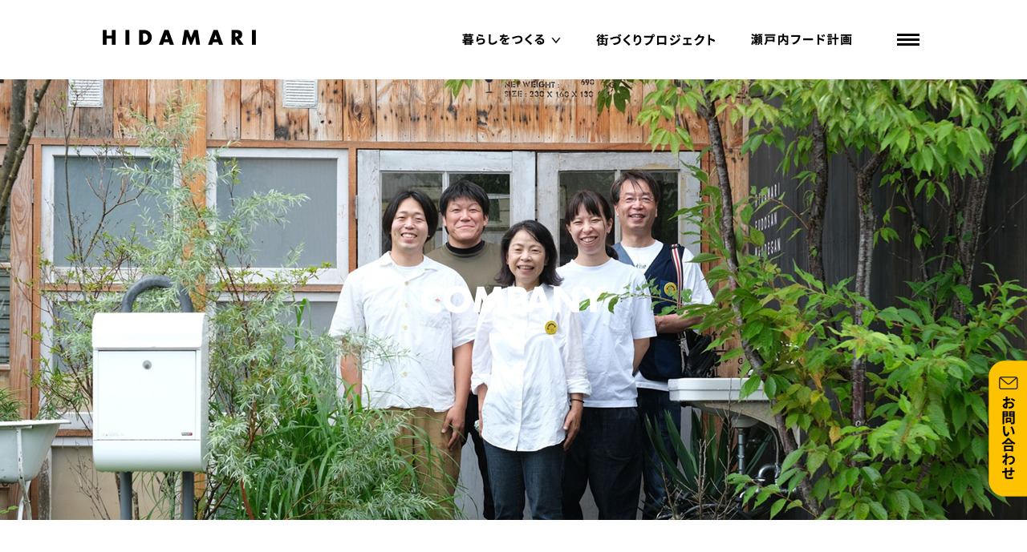

--- FILE ---
content_type: text/html; charset=UTF-8
request_url: https://hidamari.bz/company/
body_size: 10884
content:



<!DOCTYPE html>
<html dir="ltr" lang="ja" prefix="og: https://ogp.me/ns#">
<head>
	<!-- Google tag (gtag.js) -->
<script async src="https://www.googletagmanager.com/gtag/js?id=G-Y58G72FC3M"></script>
<script>
  window.dataLayer = window.dataLayer || [];
  function gtag(){dataLayer.push(arguments);}
  gtag('js', new Date());

  gtag('config', 'G-Y58G72FC3M');
</script>
<meta charset="UTF-8" />
<meta name="viewport" content="width=device-width, initial-scale=1.0">
<link rel="stylesheet" href="https://hidamari.bz/wp-content/themes/hidamari/responsive.css" type="text/css" media="screen, print" />
<link rel="stylesheet" href="https://hidamari.bz/wp-content/themes/hidamari/style.css" type="text/css" media="screen, print" />
<link rel="alternate" type="application/atom+xml" title="うっちゃんのひだまり不動産 Atom Feed" href="https://hidamari.bz/feed/atom/" />
<link rel="alternate" type="application/rss+xml" title="うっちゃんのひだまり不動産 RSS Feed" href="https://hidamari.bz/feed/" />

<!--[if lt IE 9]>
<script src="https://hidamari.bz/wp-content/themes/hidamari/jquery/html5.js" type="text/javascript"></script>
<![endif]-->
<title>会社概要 | うっちゃんのひだまり不動産</title>

		<!-- All in One SEO 4.6.0 - aioseo.com -->
		<meta name="robots" content="max-image-preview:large" />
		<link rel="canonical" href="https://hidamari.bz/company/" />
		<meta name="generator" content="All in One SEO (AIOSEO) 4.6.0" />
		<meta property="og:locale" content="ja_JP" />
		<meta property="og:site_name" content="うっちゃんのひだまり不動産 | 香川県高松市" />
		<meta property="og:type" content="article" />
		<meta property="og:title" content="会社概要 | うっちゃんのひだまり不動産" />
		<meta property="og:url" content="https://hidamari.bz/company/" />
		<meta property="article:published_time" content="2019-08-07T06:33:35+00:00" />
		<meta property="article:modified_time" content="2019-08-07T06:33:52+00:00" />
		<meta name="twitter:card" content="summary_large_image" />
		<meta name="twitter:title" content="会社概要 | うっちゃんのひだまり不動産" />
		<script type="application/ld+json" class="aioseo-schema">
			{"@context":"https:\/\/schema.org","@graph":[{"@type":"BreadcrumbList","@id":"https:\/\/hidamari.bz\/company\/#breadcrumblist","itemListElement":[{"@type":"ListItem","@id":"https:\/\/hidamari.bz\/#listItem","position":1,"name":"\u5bb6","item":"https:\/\/hidamari.bz\/","nextItem":"https:\/\/hidamari.bz\/company\/#listItem"},{"@type":"ListItem","@id":"https:\/\/hidamari.bz\/company\/#listItem","position":2,"name":"\u4f1a\u793e\u6982\u8981","previousItem":"https:\/\/hidamari.bz\/#listItem"}]},{"@type":"Organization","@id":"https:\/\/hidamari.bz\/#organization","name":"\u3046\u3063\u3061\u3083\u3093\u306e\u3072\u3060\u307e\u308a\u4e0d\u52d5\u7523","url":"https:\/\/hidamari.bz\/","sameAs":["https:\/\/www.facebook.com\/hidamarifudosan\/","https:\/\/www.instagram.com\/hidamari_fudosan\/"],"contactPoint":{"@type":"ContactPoint","telephone":"+81878976002","contactType":"Customer Support"}},{"@type":"WebPage","@id":"https:\/\/hidamari.bz\/company\/#webpage","url":"https:\/\/hidamari.bz\/company\/","name":"\u4f1a\u793e\u6982\u8981 | \u3046\u3063\u3061\u3083\u3093\u306e\u3072\u3060\u307e\u308a\u4e0d\u52d5\u7523","inLanguage":"ja","isPartOf":{"@id":"https:\/\/hidamari.bz\/#website"},"breadcrumb":{"@id":"https:\/\/hidamari.bz\/company\/#breadcrumblist"},"datePublished":"2019-08-07T15:33:35+09:00","dateModified":"2019-08-07T15:33:52+09:00"},{"@type":"WebSite","@id":"https:\/\/hidamari.bz\/#website","url":"https:\/\/hidamari.bz\/","name":"\u3046\u3063\u3061\u3083\u3093\u306e\u3072\u3060\u307e\u308a\u4e0d\u52d5\u7523","description":"\u9999\u5ddd\u770c\u9ad8\u677e\u5e02","inLanguage":"ja","publisher":{"@id":"https:\/\/hidamari.bz\/#organization"}}]}
		</script>
		<!-- All in One SEO -->

<link rel='dns-prefetch' href='//ajax.googleapis.com' />
<link rel="alternate" type="application/rss+xml" title="うっちゃんのひだまり不動産 &raquo; フィード" href="https://hidamari.bz/feed/" />
<link rel="alternate" type="application/rss+xml" title="うっちゃんのひだまり不動産 &raquo; コメントフィード" href="https://hidamari.bz/comments/feed/" />
		<!-- This site uses the Google Analytics by MonsterInsights plugin v8.25.0 - Using Analytics tracking - https://www.monsterinsights.com/ -->
		<!-- Note: MonsterInsights is not currently configured on this site. The site owner needs to authenticate with Google Analytics in the MonsterInsights settings panel. -->
					<!-- No tracking code set -->
				<!-- / Google Analytics by MonsterInsights -->
		<script type="text/javascript">
/* <![CDATA[ */
window._wpemojiSettings = {"baseUrl":"https:\/\/s.w.org\/images\/core\/emoji\/15.0.3\/72x72\/","ext":".png","svgUrl":"https:\/\/s.w.org\/images\/core\/emoji\/15.0.3\/svg\/","svgExt":".svg","source":{"concatemoji":"https:\/\/hidamari.bz\/wp-includes\/js\/wp-emoji-release.min.js?ver=6.5.7"}};
/*! This file is auto-generated */
!function(i,n){var o,s,e;function c(e){try{var t={supportTests:e,timestamp:(new Date).valueOf()};sessionStorage.setItem(o,JSON.stringify(t))}catch(e){}}function p(e,t,n){e.clearRect(0,0,e.canvas.width,e.canvas.height),e.fillText(t,0,0);var t=new Uint32Array(e.getImageData(0,0,e.canvas.width,e.canvas.height).data),r=(e.clearRect(0,0,e.canvas.width,e.canvas.height),e.fillText(n,0,0),new Uint32Array(e.getImageData(0,0,e.canvas.width,e.canvas.height).data));return t.every(function(e,t){return e===r[t]})}function u(e,t,n){switch(t){case"flag":return n(e,"\ud83c\udff3\ufe0f\u200d\u26a7\ufe0f","\ud83c\udff3\ufe0f\u200b\u26a7\ufe0f")?!1:!n(e,"\ud83c\uddfa\ud83c\uddf3","\ud83c\uddfa\u200b\ud83c\uddf3")&&!n(e,"\ud83c\udff4\udb40\udc67\udb40\udc62\udb40\udc65\udb40\udc6e\udb40\udc67\udb40\udc7f","\ud83c\udff4\u200b\udb40\udc67\u200b\udb40\udc62\u200b\udb40\udc65\u200b\udb40\udc6e\u200b\udb40\udc67\u200b\udb40\udc7f");case"emoji":return!n(e,"\ud83d\udc26\u200d\u2b1b","\ud83d\udc26\u200b\u2b1b")}return!1}function f(e,t,n){var r="undefined"!=typeof WorkerGlobalScope&&self instanceof WorkerGlobalScope?new OffscreenCanvas(300,150):i.createElement("canvas"),a=r.getContext("2d",{willReadFrequently:!0}),o=(a.textBaseline="top",a.font="600 32px Arial",{});return e.forEach(function(e){o[e]=t(a,e,n)}),o}function t(e){var t=i.createElement("script");t.src=e,t.defer=!0,i.head.appendChild(t)}"undefined"!=typeof Promise&&(o="wpEmojiSettingsSupports",s=["flag","emoji"],n.supports={everything:!0,everythingExceptFlag:!0},e=new Promise(function(e){i.addEventListener("DOMContentLoaded",e,{once:!0})}),new Promise(function(t){var n=function(){try{var e=JSON.parse(sessionStorage.getItem(o));if("object"==typeof e&&"number"==typeof e.timestamp&&(new Date).valueOf()<e.timestamp+604800&&"object"==typeof e.supportTests)return e.supportTests}catch(e){}return null}();if(!n){if("undefined"!=typeof Worker&&"undefined"!=typeof OffscreenCanvas&&"undefined"!=typeof URL&&URL.createObjectURL&&"undefined"!=typeof Blob)try{var e="postMessage("+f.toString()+"("+[JSON.stringify(s),u.toString(),p.toString()].join(",")+"));",r=new Blob([e],{type:"text/javascript"}),a=new Worker(URL.createObjectURL(r),{name:"wpTestEmojiSupports"});return void(a.onmessage=function(e){c(n=e.data),a.terminate(),t(n)})}catch(e){}c(n=f(s,u,p))}t(n)}).then(function(e){for(var t in e)n.supports[t]=e[t],n.supports.everything=n.supports.everything&&n.supports[t],"flag"!==t&&(n.supports.everythingExceptFlag=n.supports.everythingExceptFlag&&n.supports[t]);n.supports.everythingExceptFlag=n.supports.everythingExceptFlag&&!n.supports.flag,n.DOMReady=!1,n.readyCallback=function(){n.DOMReady=!0}}).then(function(){return e}).then(function(){var e;n.supports.everything||(n.readyCallback(),(e=n.source||{}).concatemoji?t(e.concatemoji):e.wpemoji&&e.twemoji&&(t(e.twemoji),t(e.wpemoji)))}))}((window,document),window._wpemojiSettings);
/* ]]> */
</script>
<style id='wp-emoji-styles-inline-css' type='text/css'>

	img.wp-smiley, img.emoji {
		display: inline !important;
		border: none !important;
		box-shadow: none !important;
		height: 1em !important;
		width: 1em !important;
		margin: 0 0.07em !important;
		vertical-align: -0.1em !important;
		background: none !important;
		padding: 0 !important;
	}
</style>
<link rel='stylesheet' id='wp-block-library-css' href='https://hidamari.bz/wp-includes/css/dist/block-library/style.min.css?ver=6.5.7' type='text/css' media='all' />
<style id='classic-theme-styles-inline-css' type='text/css'>
/*! This file is auto-generated */
.wp-block-button__link{color:#fff;background-color:#32373c;border-radius:9999px;box-shadow:none;text-decoration:none;padding:calc(.667em + 2px) calc(1.333em + 2px);font-size:1.125em}.wp-block-file__button{background:#32373c;color:#fff;text-decoration:none}
</style>
<style id='global-styles-inline-css' type='text/css'>
body{--wp--preset--color--black: #000000;--wp--preset--color--cyan-bluish-gray: #abb8c3;--wp--preset--color--white: #ffffff;--wp--preset--color--pale-pink: #f78da7;--wp--preset--color--vivid-red: #cf2e2e;--wp--preset--color--luminous-vivid-orange: #ff6900;--wp--preset--color--luminous-vivid-amber: #fcb900;--wp--preset--color--light-green-cyan: #7bdcb5;--wp--preset--color--vivid-green-cyan: #00d084;--wp--preset--color--pale-cyan-blue: #8ed1fc;--wp--preset--color--vivid-cyan-blue: #0693e3;--wp--preset--color--vivid-purple: #9b51e0;--wp--preset--gradient--vivid-cyan-blue-to-vivid-purple: linear-gradient(135deg,rgba(6,147,227,1) 0%,rgb(155,81,224) 100%);--wp--preset--gradient--light-green-cyan-to-vivid-green-cyan: linear-gradient(135deg,rgb(122,220,180) 0%,rgb(0,208,130) 100%);--wp--preset--gradient--luminous-vivid-amber-to-luminous-vivid-orange: linear-gradient(135deg,rgba(252,185,0,1) 0%,rgba(255,105,0,1) 100%);--wp--preset--gradient--luminous-vivid-orange-to-vivid-red: linear-gradient(135deg,rgba(255,105,0,1) 0%,rgb(207,46,46) 100%);--wp--preset--gradient--very-light-gray-to-cyan-bluish-gray: linear-gradient(135deg,rgb(238,238,238) 0%,rgb(169,184,195) 100%);--wp--preset--gradient--cool-to-warm-spectrum: linear-gradient(135deg,rgb(74,234,220) 0%,rgb(151,120,209) 20%,rgb(207,42,186) 40%,rgb(238,44,130) 60%,rgb(251,105,98) 80%,rgb(254,248,76) 100%);--wp--preset--gradient--blush-light-purple: linear-gradient(135deg,rgb(255,206,236) 0%,rgb(152,150,240) 100%);--wp--preset--gradient--blush-bordeaux: linear-gradient(135deg,rgb(254,205,165) 0%,rgb(254,45,45) 50%,rgb(107,0,62) 100%);--wp--preset--gradient--luminous-dusk: linear-gradient(135deg,rgb(255,203,112) 0%,rgb(199,81,192) 50%,rgb(65,88,208) 100%);--wp--preset--gradient--pale-ocean: linear-gradient(135deg,rgb(255,245,203) 0%,rgb(182,227,212) 50%,rgb(51,167,181) 100%);--wp--preset--gradient--electric-grass: linear-gradient(135deg,rgb(202,248,128) 0%,rgb(113,206,126) 100%);--wp--preset--gradient--midnight: linear-gradient(135deg,rgb(2,3,129) 0%,rgb(40,116,252) 100%);--wp--preset--font-size--small: 13px;--wp--preset--font-size--medium: 20px;--wp--preset--font-size--large: 36px;--wp--preset--font-size--x-large: 42px;--wp--preset--spacing--20: 0.44rem;--wp--preset--spacing--30: 0.67rem;--wp--preset--spacing--40: 1rem;--wp--preset--spacing--50: 1.5rem;--wp--preset--spacing--60: 2.25rem;--wp--preset--spacing--70: 3.38rem;--wp--preset--spacing--80: 5.06rem;--wp--preset--shadow--natural: 6px 6px 9px rgba(0, 0, 0, 0.2);--wp--preset--shadow--deep: 12px 12px 50px rgba(0, 0, 0, 0.4);--wp--preset--shadow--sharp: 6px 6px 0px rgba(0, 0, 0, 0.2);--wp--preset--shadow--outlined: 6px 6px 0px -3px rgba(255, 255, 255, 1), 6px 6px rgba(0, 0, 0, 1);--wp--preset--shadow--crisp: 6px 6px 0px rgba(0, 0, 0, 1);}:where(.is-layout-flex){gap: 0.5em;}:where(.is-layout-grid){gap: 0.5em;}body .is-layout-flex{display: flex;}body .is-layout-flex{flex-wrap: wrap;align-items: center;}body .is-layout-flex > *{margin: 0;}body .is-layout-grid{display: grid;}body .is-layout-grid > *{margin: 0;}:where(.wp-block-columns.is-layout-flex){gap: 2em;}:where(.wp-block-columns.is-layout-grid){gap: 2em;}:where(.wp-block-post-template.is-layout-flex){gap: 1.25em;}:where(.wp-block-post-template.is-layout-grid){gap: 1.25em;}.has-black-color{color: var(--wp--preset--color--black) !important;}.has-cyan-bluish-gray-color{color: var(--wp--preset--color--cyan-bluish-gray) !important;}.has-white-color{color: var(--wp--preset--color--white) !important;}.has-pale-pink-color{color: var(--wp--preset--color--pale-pink) !important;}.has-vivid-red-color{color: var(--wp--preset--color--vivid-red) !important;}.has-luminous-vivid-orange-color{color: var(--wp--preset--color--luminous-vivid-orange) !important;}.has-luminous-vivid-amber-color{color: var(--wp--preset--color--luminous-vivid-amber) !important;}.has-light-green-cyan-color{color: var(--wp--preset--color--light-green-cyan) !important;}.has-vivid-green-cyan-color{color: var(--wp--preset--color--vivid-green-cyan) !important;}.has-pale-cyan-blue-color{color: var(--wp--preset--color--pale-cyan-blue) !important;}.has-vivid-cyan-blue-color{color: var(--wp--preset--color--vivid-cyan-blue) !important;}.has-vivid-purple-color{color: var(--wp--preset--color--vivid-purple) !important;}.has-black-background-color{background-color: var(--wp--preset--color--black) !important;}.has-cyan-bluish-gray-background-color{background-color: var(--wp--preset--color--cyan-bluish-gray) !important;}.has-white-background-color{background-color: var(--wp--preset--color--white) !important;}.has-pale-pink-background-color{background-color: var(--wp--preset--color--pale-pink) !important;}.has-vivid-red-background-color{background-color: var(--wp--preset--color--vivid-red) !important;}.has-luminous-vivid-orange-background-color{background-color: var(--wp--preset--color--luminous-vivid-orange) !important;}.has-luminous-vivid-amber-background-color{background-color: var(--wp--preset--color--luminous-vivid-amber) !important;}.has-light-green-cyan-background-color{background-color: var(--wp--preset--color--light-green-cyan) !important;}.has-vivid-green-cyan-background-color{background-color: var(--wp--preset--color--vivid-green-cyan) !important;}.has-pale-cyan-blue-background-color{background-color: var(--wp--preset--color--pale-cyan-blue) !important;}.has-vivid-cyan-blue-background-color{background-color: var(--wp--preset--color--vivid-cyan-blue) !important;}.has-vivid-purple-background-color{background-color: var(--wp--preset--color--vivid-purple) !important;}.has-black-border-color{border-color: var(--wp--preset--color--black) !important;}.has-cyan-bluish-gray-border-color{border-color: var(--wp--preset--color--cyan-bluish-gray) !important;}.has-white-border-color{border-color: var(--wp--preset--color--white) !important;}.has-pale-pink-border-color{border-color: var(--wp--preset--color--pale-pink) !important;}.has-vivid-red-border-color{border-color: var(--wp--preset--color--vivid-red) !important;}.has-luminous-vivid-orange-border-color{border-color: var(--wp--preset--color--luminous-vivid-orange) !important;}.has-luminous-vivid-amber-border-color{border-color: var(--wp--preset--color--luminous-vivid-amber) !important;}.has-light-green-cyan-border-color{border-color: var(--wp--preset--color--light-green-cyan) !important;}.has-vivid-green-cyan-border-color{border-color: var(--wp--preset--color--vivid-green-cyan) !important;}.has-pale-cyan-blue-border-color{border-color: var(--wp--preset--color--pale-cyan-blue) !important;}.has-vivid-cyan-blue-border-color{border-color: var(--wp--preset--color--vivid-cyan-blue) !important;}.has-vivid-purple-border-color{border-color: var(--wp--preset--color--vivid-purple) !important;}.has-vivid-cyan-blue-to-vivid-purple-gradient-background{background: var(--wp--preset--gradient--vivid-cyan-blue-to-vivid-purple) !important;}.has-light-green-cyan-to-vivid-green-cyan-gradient-background{background: var(--wp--preset--gradient--light-green-cyan-to-vivid-green-cyan) !important;}.has-luminous-vivid-amber-to-luminous-vivid-orange-gradient-background{background: var(--wp--preset--gradient--luminous-vivid-amber-to-luminous-vivid-orange) !important;}.has-luminous-vivid-orange-to-vivid-red-gradient-background{background: var(--wp--preset--gradient--luminous-vivid-orange-to-vivid-red) !important;}.has-very-light-gray-to-cyan-bluish-gray-gradient-background{background: var(--wp--preset--gradient--very-light-gray-to-cyan-bluish-gray) !important;}.has-cool-to-warm-spectrum-gradient-background{background: var(--wp--preset--gradient--cool-to-warm-spectrum) !important;}.has-blush-light-purple-gradient-background{background: var(--wp--preset--gradient--blush-light-purple) !important;}.has-blush-bordeaux-gradient-background{background: var(--wp--preset--gradient--blush-bordeaux) !important;}.has-luminous-dusk-gradient-background{background: var(--wp--preset--gradient--luminous-dusk) !important;}.has-pale-ocean-gradient-background{background: var(--wp--preset--gradient--pale-ocean) !important;}.has-electric-grass-gradient-background{background: var(--wp--preset--gradient--electric-grass) !important;}.has-midnight-gradient-background{background: var(--wp--preset--gradient--midnight) !important;}.has-small-font-size{font-size: var(--wp--preset--font-size--small) !important;}.has-medium-font-size{font-size: var(--wp--preset--font-size--medium) !important;}.has-large-font-size{font-size: var(--wp--preset--font-size--large) !important;}.has-x-large-font-size{font-size: var(--wp--preset--font-size--x-large) !important;}
.wp-block-navigation a:where(:not(.wp-element-button)){color: inherit;}
:where(.wp-block-post-template.is-layout-flex){gap: 1.25em;}:where(.wp-block-post-template.is-layout-grid){gap: 1.25em;}
:where(.wp-block-columns.is-layout-flex){gap: 2em;}:where(.wp-block-columns.is-layout-grid){gap: 2em;}
.wp-block-pullquote{font-size: 1.5em;line-height: 1.6;}
</style>
<link rel='stylesheet' id='fancybox-css' href='https://hidamari.bz/wp-content/plugins/easy-fancybox/fancybox/1.5.4/jquery.fancybox.min.css?ver=6.5.7' type='text/css' media='screen' />
<script type="text/javascript" src="//ajax.googleapis.com/ajax/libs/jquery/1.8.3/jquery.min.js?ver=1.8.3" id="jquery-js"></script>
<link rel="https://api.w.org/" href="https://hidamari.bz/wp-json/" /><link rel="alternate" type="application/json" href="https://hidamari.bz/wp-json/wp/v2/pages/3090" /><link rel='shortlink' href='https://hidamari.bz/?p=3090' />
<link rel="alternate" type="application/json+oembed" href="https://hidamari.bz/wp-json/oembed/1.0/embed?url=https%3A%2F%2Fhidamari.bz%2Fcompany%2F" />
<link rel="alternate" type="text/xml+oembed" href="https://hidamari.bz/wp-json/oembed/1.0/embed?url=https%3A%2F%2Fhidamari.bz%2Fcompany%2F&#038;format=xml" />
<style type="text/css">.recentcomments a{display:inline !important;padding:0 !important;margin:0 !important;}</style><link rel="icon" href="https://hidamari.bz/wp-content/uploads/2024/03/cropped-hidamari_favicon-32x32.png" sizes="32x32" />
<link rel="icon" href="https://hidamari.bz/wp-content/uploads/2024/03/cropped-hidamari_favicon-192x192.png" sizes="192x192" />
<link rel="apple-touch-icon" href="https://hidamari.bz/wp-content/uploads/2024/03/cropped-hidamari_favicon-180x180.png" />
<meta name="msapplication-TileImage" content="https://hidamari.bz/wp-content/uploads/2024/03/cropped-hidamari_favicon-270x270.png" />
<script type="text/javascript">
$(document).ready(function(){
   $(document).ready(
      function(){
      $(".single a img").hover(function(){
      $(this).fadeTo(200, 0.8);
      },function(){
      $(this).fadeTo(300, 1.0);
      });
   });
   $(".slidebase").hover(function(){
      $(this).find(".slidetext").slideToggle("normal");
   });
   $(".menu-toggle").toggle(
      function(){
      $(this).attr('src', 'https://hidamari.bz/wp-content/themes/hidamari/images/toggle-off.png');
      $("#nav").fadeToggle();
      return false;
      },
      function(){
      $(this).attr('src', 'https://hidamari.bz/wp-content/themes/hidamari/images/toggle-on.gif');
      $("#nav").fadeToggle();
      return false;
      }
   );
    $(".menu-toggle2").toggle(
      function(){
      $(this).attr('src', 'https://hidamari.bz/wp-content/themes/hidamari/images/common/menu2_on.png');
      $("#nav2").fadeToggle();
      return false;
      },
      function(){
      $(this).attr('src', 'https://hidamari.bz/wp-content/themes/hidamari/images/common/menu2.png');
      $("#nav2").fadeToggle();
      return false;
      }
   );
});
</script>
<script type="text/javascript">
$(document).ready(function(){
  $('.fuwat').css('visibility','hidden');
  $(window).scroll(function(){
   var windowHeight = $(window).height(),
       topWindow = $(window).scrollTop();
   $('.fuwat').each(function(){
    var objectPosition = $(this).offset().top;
    if(topWindow > objectPosition - windowHeight + 200){
     $(this).addClass("fuwatAnime");
    }
   });
  });
});
</script>
</head>
<body id="company" class="page-template-default page page-id-3090">



<!-- ヘッダー -->
<header id="header">

<!-- ヘッダー中身 -->    
<div class="header-inner">

<!-- ロゴ -->
<div class="logo">
<a href="https://hidamari.bz" title="うっちゃんのひだまり不動産"><img src="https://hidamari.bz/wp-content/uploads/2019/05/sec_mainlogo.png" alt="うっちゃんのひだまり不動産" width="191" height="18" /></a></div>
<!-- / ロゴ -->
<div class="toggle">
<a href="#"><img src="https://hidamari.bz/wp-content/themes/hidamari/images/toggle-on.gif" alt="toggle" class="menu-toggle" /></a>
</div>
<ul class="mainNavi">
<li><a href="#"><img class="menu-toggle2" src="https://hidamari.bz/wp-content/themes/hidamari/images/common/menu2.png" alt="暮らしをつくる" width="123" height="15"></a></li>
<li><a href="https://hidamari.bz/concept/#madeMachi"><img src="https://hidamari.bz/wp-content/themes/hidamari/images/common/menu1.png" alt="街づくりプロジェクト" width="149" height="15"></a></li>
<li><a href="https://hidamari.bz/concept/#foodproject"><img src="https://hidamari.bz/wp-content/themes/hidamari/images/common/menu3.png" alt="瀬戸内フード計画" width="126" height="15"></a></li>
</ul>

</div>    

</header>
<!-- / ヘッダー -->  
<div class="clear"></div>

<!-- トップナビゲーション -->
<nav id="nav" class="main-navigation" role="navigation">
<div class="menu-menu-1-container"><ul id="menu-menu-1" class="nav-menu"><li id="menu-item-3080" class="menu-item menu-item-type-custom menu-item-object-custom menu-item-3080"><a href="https://hidamari.bz/concept/#madeLife">暮らしをつくる</a></li>
<li id="menu-item-1639" class="menu-item menu-item-type-post_type menu-item-object-page menu-item-1639"><a href="https://hidamari.bz/rent/">借りる</a></li>
<li id="menu-item-1640" class="menu-item menu-item-type-post_type menu-item-object-page menu-item-1640"><a href="https://hidamari.bz/works/">リノベーション実績</a></li>
<li id="menu-item-1638" class="menu-item menu-item-type-post_type menu-item-object-page menu-item-1638"><a href="https://hidamari.bz/sale/">買う</a></li>
<li id="menu-item-7582" class="menu-item menu-item-type-custom menu-item-object-custom menu-item-7582"><a target="_blank" rel="noopener" href="https://hidamari-hitokuse.seesaa.net/">ひと癖ある物件情報</a></li>
<li id="menu-item-1635" class="menu-item menu-item-type-post_type menu-item-object-page menu-item-1635"><a href="https://hidamari.bz/about/">ひだまりのリノベとは？</a></li>
<li id="menu-item-3081" class="menu-item menu-item-type-custom menu-item-object-custom menu-item-3081"><a href="https://hidamari.bz/concept/#madeMachi">街づくりプロジェクト</a></li>
<li id="menu-item-5440" class="menu-item menu-item-type-post_type menu-item-object-page menu-item-5440"><a href="https://hidamari.bz/renovation-planning/">ひだまりリノベーションプランニング</a></li>
<li id="menu-item-3082" class="menu-item menu-item-type-custom menu-item-object-custom menu-item-3082"><a href="https://hidamari.bz/concept/#foodproject">瀬戸内フード計画</a></li>
<li id="menu-item-1637" class="menu-item menu-item-type-post_type menu-item-object-page menu-item-1637"><a href="https://hidamari.bz/concept/">コンセプト</a></li>
<li id="menu-item-3092" class="menu-item menu-item-type-post_type menu-item-object-page current-menu-item page_item page-item-3090 current_page_item menu-item-3092"><a href="https://hidamari.bz/company/" aria-current="page">会社概要</a></li>
<li id="menu-item-3096" class="menu-item menu-item-type-post_type menu-item-object-page menu-item-3096"><a href="https://hidamari.bz/history/">ヒストリー</a></li>
<li id="menu-item-3093" class="menu-item menu-item-type-custom menu-item-object-custom current-menu-item menu-item-3093"><a href="https://hidamari.bz/company/#media" aria-current="page">メディア</a></li>
<li id="menu-item-3084" class="menu-item menu-item-type-custom menu-item-object-custom menu-item-3084"><a target="_blank" rel="noopener" href="//u-hidamari-2.seesaa.net/">うっちゃんブログ</a></li>
<li id="menu-item-1636" class="menu-item menu-item-type-post_type menu-item-object-page menu-item-1636"><a href="https://hidamari.bz/contact/">お問い合わせ</a></li>
<li id="menu-item-6442" class="menu-item menu-item-type-custom menu-item-object-custom menu-item-6442"><a href="mailto:info@hidamari-mandegan.com">ポーターズペイントのお問い合わせ</a></li>
</ul></div><dl class="snsG">
<dt>株式会社ひだまり不動産</dt>
<dd>
<ul class="snsnav clearfix">
<li><a href="https://www.facebook.com/hidamarifudosan/" target="_blank"><img src="https://hidamari.bz/wp-content/themes/hidamari/images/common/f_sns1.png" alt="ひだまり不動産　FACEBOOK" width="30" height="30" ></a></li>
<li><a href="//www.instagram.com/hidamari_fudosan/" target="_blank"><img src="https://hidamari.bz/wp-content/themes/hidamari/images/common/f_sns3.png" alt="ひだまり不動産　instagram" width="30" height="30" ></a></li>
<!--li><a href="#" target="_blank"><img src="https://hidamari.bz/wp-content/themes/hidamari/images/common/f_sns2.png" alt="ひだまり不動産　twitter" width="30" height="30" ></a></li-->
<li><a href="https://www.youtube.com/channel/UCRL-ll1JRXQpixxnUc8pPfA" target="_blank"><img src="https://hidamari.bz/wp-content/themes/hidamari/images/common/f_sns4.png" alt="ひだまり不動産　Youtube" width="30" height="30" ></a></li>
</ul>
</dd>
<dt>HIDAMARI KAKI-GORI STAND/本店</dt>
<dd>
<ul class="snsnav clearfix">
<li><a href="//www.facebook.com/HidamariKakiGoriStand" target="_blank"><img src="https://hidamari.bz/wp-content/themes/hidamari/images/common/f_sns1.png" alt="ひだまり不動産　FACEBOOK" width="30" height="30" ></a></li>
<li><a href="//www.instagram.com/hidamari_kakigori_stand/" target="_blank"><img src="https://hidamari.bz/wp-content/themes/hidamari/images/common/f_sns3.png" alt="ひだまり不動産　instagram" width="30" height="30" ></a></li>
<!--li><a href="#" target="_blank"><img src="https://hidamari.bz/wp-content/themes/hidamari/images/common/f_sns2.png" alt="ひだまり不動産　twitter" width="30" height="30" ></a></li-->
</ul>
</dd>
<dt>Setouchi Hidamari Kakigori/鷺沼店</dt>
<dd>
<ul class="snsnav clearfix">
<li><a href="//www.facebook.com/setouchihidamarikakigori" target="_blank"><img src="https://hidamari.bz/wp-content/themes/hidamari/images/common/f_sns1.png" alt="ひだまり不動産　FACEBOOK" width="30" height="30" ></a></li>
<li><a href="//www.instagram.com/setouchi_hidamari_kakigori//" target="_blank"><img src="https://hidamari.bz/wp-content/themes/hidamari/images/common/f_sns3.png" alt="ひだまり不動産　instagram" width="30" height="30" ></a></li>
<!--li><a href="#" target="_blank"><img src="https://hidamari.bz/wp-content/themes/hidamari/images/common/f_sns2.png" alt="ひだまり不動産　twitter" width="30" height="30" ></a></li-->
</ul>
</dd>
	</dl>
</nav>
<!-- トップナビゲーション -->
<nav id="nav2" class="main-navigation" role="navigation">
<ul class="clearfix">
<li><a href="https://hidamari.bz/rent/">借りる</a></li>
<li><a href="https://hidamari.bz/works/">リノベーション実績</a></li>
<li><a href="https://hidamari.bz/sale/">買う</a></li>
<li><a href="https://hidamari-hitokuse.seesaa.net/" target="_blank">ひと癖ある物件情報</a></li>
</ul>
</nav>

<!-- / トップナビゲーション -->
<div class="clear"></div>  <div id="companyPrf">
<div class="mainimg">
<img class="mbnone" src="https://hidamari.bz/wp-content/themes/hidamari/images/company/company_img03.jpg" alt="COMPANY 会社概要" width="100%" height="auto" /><img class="pcnone" src="https://hidamari.bz/wp-content/themes/hidamari/images/company/company_img02.jpg" alt="COMPANY 会社概要" width="100%" height="auto" />
<h1><img src="https://hidamari.bz/wp-content/themes/hidamari/images/company/company_title.png" alt="COMPANY 会社概要" width="232px" height="36px" /></h1>
</div>

<!-- 全体warapper -->

<div class="wrapper">
<div id="main">
<ul id="prfList" class="fuwat">
<li>
<dl>
<dt>●会社名</dt><dd>株式会社ひだまり不動産</dd>
</dl>
</li>
<li>
<dl>
<dt>●事業内容</dt><dd>・宅地建物取引業<br />
・住宅・店舗の企画、設計、施工<br />
・リノベーション<br />
・コンバージョン<br />
・不動産賃貸・管理業<br />
・古物商</dd>
</dl>
</li>
<li>
<dl>
<dt>●代表取締役</dt><dd>内海廣美</dd>
</dl>
</li>
<li>
<dl>
<dt>●電話番号</dt><dd>087-897-6002</dd>
</dl>
</li>
<li>
<dl>
<dt>●FAX番号</dt><dd>087-834-1321</dd>
</dl>
</li>
<li>
<dl>
<dt>●E-Mail</dt><dd><a href="mailto:info@hidamari.bz">info@hidamari.bz</a></dd>
</dl>
</li>
<li>
<dl>
<dt>●ホームページ</dt><dd><a href="//www.hidamari.bz" target="_blank">https://www.hidamari.bz</a></dd>
</dl>
</li>
<li>
<dl>
<dt>●資本金</dt><dd>1,000万円</dd>
</dl>
</li>
<li>
<dl>
<dt>●設立</dt><dd>平成18年10月</dd>
</dl>
</li>
<li>
<dl>
<dt>●所在地</dt><dd>香川県高松市観光町536番地</dd>
</dl>
</li>
</ul>
<h2 style="padding-top:40px;"><img src="https://hidamari.bz/wp-content/themes/hidamari/images/company/group_titlle.jpg" alt="グループ会社" width="122px" height="70px" /></h2>
<ul id="prfList" class="fuwat">
<li>
<dl>
<dt>●会社名</dt><dd>株式会社ひだまり不動産MANDEGAN</dd>
</dl>
</li>
<li>
<dl>
<dt>●事業内容</dt><dd>住宅/店舗/オフィス/賃貸企画及びリノベーション</dd>
</dl>
</li>
<li>
<dl>
<dt>●代表取締役</dt><dd>西岡 司</dd>
</dl>
</li>
<li>
<dl>
<dt>●電話番号</dt><dd>087-880-1680</dd>
</dl>
</li>
<li>
<dl>
<dt>●FAX番号</dt><dd>087-880-1693</dd>
</dl>
</li>
<li>
<dl>
<dt>●設立</dt><dd>平成30年2月</dd>
</dl>
</li>
<li>
<dl>
<dt>●所在地</dt><dd>香川県高松市高松町2175番地33</dd>
</dl>
</li>
</ul>
<!-- メインwrap -->
</div>
</div>
</div>

<div id="media">
<div class="mainimg fuwat">
<h1><img src="https://hidamari.bz/wp-content/themes/hidamari/images/company/media_title.png" alt="MEDIA" width="143px" height="32px" /></h1>
<img class="mbnone" src="https://hidamari.bz/wp-content/themes/hidamari/images/company/media_img01.gif" alt="MEDIA" width="100%" height="auto" /><img class="pcnone" src="https://hidamari.bz/wp-content/themes/hidamari/images/company/media_img02.gif" alt="MEDIA" width="100%" height="auto" /></div>
<div class="wrapper">
<div id="main">
<h2 class="fuwat"><img src="https://hidamari.bz/wp-content/themes/hidamari/images/company/book.gif" alt="著書" width="41" height="44" /></h2>
<ul class="bookList fuwat">
<li><a href="https://www.amazon.co.jp/これから-おカネ-を生み出す不動産って-内海芳美/dp/4341086278/ref=sr_1_1?__mk_ja_JP=%" target="_blank"><img src="https://hidamari.bz/wp-content/themes/hidamari/images/company/book01.gif" alt="これから”おカネ”を生みだす不動産って？" width="238" height="351" /></a></li><li><a href="https://www.amazon.co.jp/「ムリなし」不動産で家族しあわせ-―10人の「成功主婦大%E" target="_blank"><img src="https://hidamari.bz/wp-content/themes/hidamari/images/company/book02.gif" alt="「ムリなし」不動産で家族しあわせ！" width="240" height="350" /></a></li><li><a href="https://www.amazon.co.jp/人生マル得不動産経営のススメ―『夫婦円満』『楽しく資産を増やす』10人のサクセスウーマンが実践する-内海-芳美/dp/4341084216/ref=sr_1_5?__mk_ja_JP=カタカナ&amp;keywords=内海芳美&amp;qid=1566030932&amp;s=gateway&amp;sr=8-5" target="_blank"><img src="https://hidamari.bz/wp-content/themes/hidamari/images/company/book03.gif" alt="人生丸得不動産経営のススメ（共著）" width="241" height="351" /></a></li><br class="mb_none" /><li><a href="https://www.amazon.co.jp/gp/product/475721555X/ref=dbs_a_def_rwt_hsch_vapi_taft_p1_i1" target="_blank"><img src="https://hidamari.bz/wp-content/themes/hidamari/images/company/book04.gif" alt="リノベーション投資のヒミツ" width="238" height="351" /></a></li><li><a href="https://www.amazon.co.jp/gp/product/4797331011/ref=dbs_a_def_rwt_hsch_vapi_taft_p1_i0" target="_blank"><img src="https://hidamari.bz/wp-content/themes/hidamari/images/company/book05.gif" alt="家賃収入が月収を超える！" width="238" height="352" /></a></li><li><a href="https://www.amazon.co.jp/%E3%81%B2%E3%81%A8%E3%81%8C%E9%9B%86%E3%81%BE%E3%82%8B%EF%BC%81-%E3%83%86%E3%83%8A%E3%83%B3%E3%83%88%E3%83%AA%E3%83%8E%E3%83%99-%E5%86%85%E6%B5%B7%E8%8A%B3%E7%BE%8E/dp/4341132784/ref=cm_cr_arp_d_pl_foot_top?ie=UTF8" target="_blank"><img src="https://hidamari.bz/wp-content/themes/hidamari/images/company/book06.jpg" alt="ひとが集まるテナントリノベ" width="238" height="352" /></a></li>
</ul>
<h2 class="fuwat"><img src="https://hidamari.bz/wp-content/themes/hidamari/images/company/media.gif" alt="メディア" width="73" height="44" /></h2>
<dl id="prfList" class="clearfix fuwat">
<dt>2004 10月</dt><dd>雑誌ＳＰＡ記事、掲載</dd>
<dt>2004</dt><dd>株式会社クラビス　第一回暴露会セミナー参加</dd>
<dt>2005 01月</dt><dd>日本テレビ情報ツウ出演</dd>
<dt>2005 03月</dt><dd><a href="https://hidamari.bz/wp-content/themes/hidamari/images/company/book_popup/200503book.jpg">「家賃収入が月収を超える」ソフトバンク社</a></dd>
<dt>2005 05月</dt><dd>東京赤坂全日空ホテルにて出版記念パーティー</dd>
<dt>2006 03月</dt><dd>地元人材派遣会社主催のセミナー開催<br />
「不動産投資利回り20％超ノウハウセミナー」</dd>
<dt>2006 03月</dt><dd><a href="https://hidamari.bz/wp-content/themes/hidamari/images/company/book_popup/200603nikkei.jpg">日経マネー記事掲載</a></dd>
<dt>2006 04月</dt><dd><a href="https://hidamari.bz/wp-content/themes/hidamari/images/company/book_popup/200604kiji.jpg">家主と地主記事掲載</a></dd>
<dt>2006 05月</dt><dd>全国賃貸住宅新聞連載全5回</dd>
<dt>2006 11月</dt><dd>香川銀行丸亀・丸亀西支店「不動産投資セミナー」開催</dd>
<dt>2007 01月</dt><dd><a href="https://hidamari.bz/wp-content/themes/hidamari/images/company/book_popup/200701global.jpg">GLOBAL OWNERS 2月号掲載</a><br />
  <a href="https://hidamari.bz/wp-content/themes/hidamari/images/company/book_popup/200701owners.jpg">OWNERS STYLE VOL.6掲載</a><br />
  <a href="https://hidamari.bz/wp-content/themes/hidamari/images/company/book_popup/200701komachi.jpg">香川こまち2月号掲載</a></dd>
<dt>2007 08月</dt><dd><a href="https://hidamari.bz/wp-content/themes/hidamari/images/company/book_popup/200708living.jpg">リビングたかまつ　元気インタビュー</a></dd>
<dt>2007 09月</dt><dd><a href="https://hidamari.bz/wp-content/themes/hidamari/images/company/book_popup/200709global06.jpg">GLOBAL OWNERS 6月号掲載</a><br />
<a href="https://hidamari.bz/wp-content/themes/hidamari/images/company/book_popup/200709global09.jpg">GLOBAL OWNERS 9月号掲載</a><br />
<dt>2008 01月</dt><dd><a href="https://hidamari.bz/wp-content/themes/hidamari/images/company/book_popup/200801business.jpg">月刊ビジネス香川記事掲載</a></dd>
<dt>2008 06月</dt><dd><a href="https://hidamari.bz/wp-content/themes/hidamari/images/company/book_popup/200806kiji.jpg">月間不動産流通掲載　中古不動産が甦る！</a></dd>
<dt>2008 10月</dt><dd><a href="https://hidamari.bz/wp-content/themes/hidamari/images/company/book_popup/200810kiji.jpg">リフォーム産業新聞　著書を語る（本の紹介）</a></dd>
<dt>2008 11月</dt><dd>リノベーション投資の秘密出版記念パーティーin表参道</dd>
<dt>2008 12月</dt><dd>ＦＭ香川　本の紹介</dd>
<dt>2009 01月</dt><dd><a href="https://hidamari.bz/wp-content/themes/hidamari/images/company/book_popup/200901kiji1.jpg">朝日新聞</a></dd>
<dt>2009 01月</dt><dd><a href="https://hidamari.bz/wp-content/themes/hidamari/images/company/book_popup/200901kiji2.jpg">日刊工業新聞　著者登場（本の紹介）</a><br />
ＲＮＣ　ニュースリアルタイム</dd>
<dt>2009 06月</dt><dd><a href="https://hidamari.bz/wp-content/themes/hidamari/images/company/book_popup/200906kiji1.jpg">香川経済研究所</a><br />
  <a href="https://hidamari.bz/wp-content/themes/hidamari/images/company/book_popup/200906kiji2.jpg">GLOBAL OWNERS 7月号掲載</a><br />
  <a href="https://hidamari.bz/wp-content/themes/hidamari/images/company/book_popup/200906kiji3.jpg">ステップハウス創刊号掲載</a><br />
  <a href="https://hidamari.bz/wp-content/themes/hidamari/images/company/book_popup/200906kiji4.jpg">月刊BIG tomorrow掲載</a></dd>
<dt>2009 09月</dt><dd><a href="https://hidamari.bz/wp-content/themes/hidamari/images/company/book_popup/200909kiji.jpg">SANKEI EXPRESS掲載</a></dd>
<dt>2010 08月</dt><dd><a href="https://hidamari.bz/wp-content/themes/hidamari/images/company/book_popup/201008kiji.jpg">四国新聞掲載</a></dd>
<dt>2010 09月</dt><dd><a href="https://hidamari.bz/wp-content/themes/hidamari/images/company/book_popup/201009kiji.jpg">関西電力　はぴeオーナー掲載</a></dd>
<dt>2015 9月</dt><dd><a href="https://hidamari.bz/wp-content/themes/hidamari/images/company/book_popup/201509shikoku.jpg">四国新聞掲載</a></dd>
<dt>2017 7月</dt><dd>RNC「気ままにラジオ」出演</dd>
<dt>2017 8月</dt><dd><a href="https://hidamari.bz/wp-content/themes/hidamari/images/company/book_popup/201708hanako.jpg">Hanako「アイス・スイーツ特集」掲載</a></dd>
<dt>2018 7月</dt><dd>KSB「スーパーJチャンネル」出演</dd>
<dt>2018 12月</dt><dd><a href="https://hidamari.bz/wp-content/themes/hidamari/images/company/book_popup/201812living.jpg">リビングたかまつ掲載</a></dd>
<dt>2019 7月</dt><dd><a href="https://hidamari.bz/wp-content/themes/hidamari/images/company/book_popup/201907lifestyle.jpg">alpha books「ライフスタイル ホテルデザイン」掲載</a></dd>
</dl>
</div></div>
</div>
</div>
<!-- / 全体wrapper -->

<!-- フッターエリア -->
<footer id="footer">
<p class="center mb70"><a href="#header"><img src="https://hidamari.bz/wp-content/themes/hidamari/images/common/fortop.png" alt="ページのトップへ" width="25" height="12" ></a></p>
<!-- フッターコンテンツ -->
<div class="footer-inner">
<p class="center"><a href="#"><img src="https://hidamari.bz/wp-content/themes/hidamari/images/common/footer_ligo.png" alt="うっちゃんのひだまり不動産" width="195" height="145" ></a></p>

<!-- ウィジェットエリア（フッター３列枠） -->
<div class="row">
<article class="half">
<div class="footerbox">
<address><dl><dt>株式会社ひだまり不動産</dt>
<dd>香川県高松市観光町536番地<br />
営業時間 10:00〜18:00<br />
TEL 087-897-6002 <a href="mailto:info@hidamari.bz">info@hidamari.bz</a></dd>
</dl>
</address>
</div>
</article>

<article class="half">
<div class="footerbox clearfix">
<p class="center"><a href="#"><img src="https://hidamari.bz/wp-content/themes/hidamari/images/common/snstitle.png" alt="うっちゃんのひだまり不動産" width="166" height="19" ></a></p>
<ul>
<li><a href="https://www.facebook.com/hidamarifudosan/" target="_blank"><img src="https://hidamari.bz/wp-content/themes/hidamari/images/common/f_sns1.png" alt="ひだまり不動産　FACEBOOK" width="30" height="30" ></a></li>
<!--<li><a href="#" target="_blank"><img src="https://hidamari.bz/wp-content/themes/hidamari/images/common/f_sns2.png" alt="ひだまり不動産　twitter" width="30" height="30" ></a></li>-->
<li><a href="https://www.instagram.com/hidamari_fudosan/" target="_blank"><img src="https://hidamari.bz/wp-content/themes/hidamari/images/common/f_sns3.png" alt="ひだまり不動産　instagram" width="30" height="30" ></a></li>
<li><a href="https://www.youtube.com/channel/UCRL-ll1JRXQpixxnUc8pPfA" target="_blank"><img src="https://hidamari.bz/wp-content/themes/hidamari/images/common/f_sns4.png" alt="ひだまり不動産　Youtube" width="30" height="30" ></a></li>
</ul>
</div>
</article>

</div>
<!-- / ウィジェットエリア（フッター３列枠） -->
<div class="clear"></div>


</div>
<!-- / フッターコンテンツ -->

<!-- コピーライト表示 -->
<div id="copyright">
© <a href="https://hidamari.bz">2009 Hidamari Fudosan all rights reserved</a>. </div>
<!-- /コピーライト表示 -->

</footer>
<!-- / フッターエリア -->
<p class="toiawase"><a href="https://hidamari.bz/contact/"><span><img src="https://hidamari.bz/wp-content/themes/hidamari/images/common/toiawase.png" width="58" height="170" alt="お問い合わせ"/></span></a></p>
<script type="text/javascript" src="https://hidamari.bz/wp-includes/js/comment-reply.min.js?ver=6.5.7" id="comment-reply-js" async="async" data-wp-strategy="async"></script>
<script type="text/javascript" src="https://hidamari.bz/wp-content/plugins/easy-fancybox/fancybox/1.5.4/jquery.fancybox.min.js?ver=6.5.7" id="jquery-fancybox-js"></script>
<script type="text/javascript" id="jquery-fancybox-js-after">
/* <![CDATA[ */
var fb_timeout, fb_opts={'autoScale':true,'showCloseButton':true,'margin':20,'centerOnScroll':false,'enableEscapeButton':true,'overlayShow':true,'hideOnOverlayClick':true,'minVpHeight':320 };
if(typeof easy_fancybox_handler==='undefined'){
var easy_fancybox_handler=function(){
jQuery([".nolightbox","a.wp-block-file__button","a.pin-it-button","a[href*='pinterest.com\/pin\/create']","a[href*='facebook.com\/share']","a[href*='twitter.com\/share']"].join(',')).addClass('nofancybox');
jQuery('a.fancybox-close').on('click',function(e){e.preventDefault();jQuery.fancybox.close()});
/* IMG */
var fb_IMG_select=jQuery('a[href*=".jpg" i]:not(.nofancybox,li.nofancybox>a),area[href*=".jpg" i]:not(.nofancybox),a[href*=".jpeg" i]:not(.nofancybox,li.nofancybox>a),area[href*=".jpeg" i]:not(.nofancybox),a[href*=".png" i]:not(.nofancybox,li.nofancybox>a),area[href*=".png" i]:not(.nofancybox),a[href*=".webp" i]:not(.nofancybox,li.nofancybox>a),area[href*=".webp" i]:not(.nofancybox)');
fb_IMG_select.addClass('fancybox image');
var fb_IMG_sections=jQuery('.gallery,.wp-block-gallery,.tiled-gallery,.wp-block-jetpack-tiled-gallery');
fb_IMG_sections.each(function(){jQuery(this).find(fb_IMG_select).attr('rel','gallery-'+fb_IMG_sections.index(this));});
jQuery('a.fancybox,area.fancybox,.fancybox>a').each(function(){jQuery(this).fancybox(jQuery.extend(true,{},fb_opts,{'transitionIn':'elastic','easingIn':'easeOutBack','transitionOut':'elastic','easingOut':'easeInBack','opacity':false,'hideOnContentClick':false,'titleShow':true,'titlePosition':'over','titleFromAlt':true,'showNavArrows':true,'enableKeyboardNav':true,'cyclic':false,'mouseWheel':'true'}))});
};};
var easy_fancybox_auto=function(){setTimeout(function(){jQuery('a#fancybox-auto,#fancybox-auto>a').first().trigger('click')},1000);};
jQuery(easy_fancybox_handler);jQuery(document).on('post-load',easy_fancybox_handler);
jQuery(easy_fancybox_auto);
/* ]]> */
</script>
<script type="text/javascript" src="https://hidamari.bz/wp-content/plugins/easy-fancybox/vendor/jquery.easing.min.js?ver=1.4.1" id="jquery-easing-js"></script>
<script type="text/javascript" src="https://hidamari.bz/wp-content/plugins/easy-fancybox/vendor/jquery.mousewheel.min.js?ver=3.1.13" id="jquery-mousewheel-js"></script>

<!-- Js -->
<script type="text/javascript" src="https://hidamari.bz/wp-content/themes/hidamari/jquery/scrolltopcontrol.js"></script>
<!-- /Js -->

</body>
</html>

--- FILE ---
content_type: text/css
request_url: https://hidamari.bz/wp-content/themes/hidamari/style.css
body_size: 14430
content:
@charset "utf-8";

/*
Theme Name: ひだまり不動産
Theme URI: 
Description: PC、タブレット、スマートフォンと見ているデバイスに自動最適化されるレスポンシブデザインに対応したWordPressテーマです。
Version: 1.0
Author: DNA murai
Author URI: 
License: 
License URI:
Tags: white
Text Domain: 
*/
.fuwatAnime {
 -webkit-animation-fill-mode:both;
 -ms-animation-fill-mode:both;
 animation-fill-mode:both;
 -webkit-animation-duration:1.5s;
 -ms-animation-duration:1.5s;
 animation-duration:1.5s;
 -webkit-animation-name: fuwatAnime;
 -ms-animation-name: fuwatAnime;
 animation-name: fuwatAnime;
 visibility: visible !important;
}
@-webkit-keyframes fuwatAnime {
 0% { opacity: 0;  }
 100% { opacity: 1;  }
}
@keyframes fuwatAnime {
 0% { opacity: 0; }
 100% { opacity: 1; }
}
img {
    image-rendering: -webkit-optimize-contrast;
}

/* ***************************************************************** 
*	基本設定
* ***************************************************************** */
html{height:100%; scroll-behavior: smooth;}
body {
font-family:arial,"ヒラギノ角ゴ Pro W3","Hiragino Kaku Gothic Pro","メイリオ","Meiryo",Osaka,"ＭＳ Ｐゴシック","MS PGothic",Sans-Serif;
font-size: 16px;
background: #fff;
color: #444;
line-height: 190%;
word-wrap:break-word;
overflow-wrap:break-word;
height:100%;
position: relative;
}

p.toiawase a{position: fixed; right:-10px; bottom:100px; z-index: 10000;}
p.toiawase a:hover{position: fixed; right:0px; bottom:100px; }
p.toiawase a img{filter:alpha(opacity=100);  
    -ms-filter: "alpha(opacity=100)";
	-moz-opacity:1; 
	-khtml-opacity: 1;
	opacity: 1;}
/* ------------------------------------------------------
	□ clearfix
---------------------------------------------------- */
.clearfix:after,
ul#renovationList li:after {
    content: "."; 
    display: block; 
    height: 0; 
    clear: both; 
    visibility: hidden;
	line-height:0;
	font-size:0;
}
.clearfix,
ul#renovationList li {
	display: inline-block;
}
/* Hides from mac用IE \*/
* html .clearfix,
* html ul#renovationList li {
	height: 1%;
}
.clearfix,
ul#renovationList li {
	display: block;
}
/* end  */

/* WIN用IE \*//*/
.contents,
.entries,
.menuBox,
.clearfix,
.chapter,
.section,
.subsection,
.explain,
ul.navigation { 
	zoom:1;
}
/* end */

/* MAC用IE only \*//*/
.contents,
.entries,
.menuBox,
.clearfix,
.chapter,
.section,
.subsection,
.explain,
ul.navigation { 
	display: inline-block; 
}
/* end */


/* --------------------------------
   □ text
-------------------------------- */

strong,
em{	
	font-weight:bold;
}

em,
cite{
	font-style: normal;
}

acronym,abbr{cursor:help;}

/*sup{
	vertical-align:0;
	position:relative;
	top:-0.7em;  
	font-size: 9px;
	line-height: normal;
}

sub{
	vertical-align:0; 
	font-size: 9px;
	line-height: normal;
}*/

/* --------------------------------
   □ style
-------------------------------- */

input[type]{ 
	line-height:1.7;
	
}

/* IE only \*/
* html input{ margin:0; }		
*:first-child + html input{ margin:0; }	
/* end */

input.text,
textarea {
	font-size:100%;
}


textarea, select, input {
	font-family : sans-serif;
}

hr {display:none;}

ul,ol  { list-style : none; }

fieldset {
	border: none;
}

/* --------------------------------
   □ link
-------------------------------- */
/* gecko対策 */
a[name]:hover{text-decoration:none !important;outline:0 !important;} 

/* --------------------------------
   □ image
-------------------------------- */
img{
	border:none;
}

object,param{
	border:0;
	vertical-align:bottom;
} 




/* リンク
---------------------------------------------------- */

a{
color:#000;
text-decoration:none;
transition: 0.5s;
-webkit-transition: 0.5s;
-moz-transition: 0.5s;
-o-transition: 0.5s;
-ms-transition: 0.5s;
}

a:hover{
color:#999;
}

a:active, a:focus {
outline: 0;
}


/* 画像
---------------------------------------------------- */

img{
border:0;
padding:0px;
margin:0px
}

img.aligncenter {
display: block;
margin-left: auto;
margin-right: auto;
}

img.alignright {
padding:4px;
margin: 0 0 10px 20px;
display: inline;
}

img.alignleft {
padding: 4px;
margin: 0 20px 10px 0;
display: inline;
}


/* フロート
---------------------------------------------------- */

.alignright { float: right; }

.alignleft { float: left; }

.right{ float: right; }

.left{ float: left; }

.clear{ clear:both; }


/* リスト
---------------------------------------------------- */

/*ol{
margin: 7px 0 7px 10px;
padding: 0 0 0 0;
list-style: decimal;
}

ul{
margin: 7px 0 7px 4px;
padding: 0 0 0 0;
list-style: disc;
}

li{
margin: 2px 0 2px 15px;
padding: 0;
}

li a{
color:#45AAB8;
transition: 0.5s;
-webkit-transition: 0.5s;
-moz-transition: 0.5s;
-o-transition: 0.5s;
-ms-transition: 0.5s;

}

li a:hover{
color:#666;
}

*/

/* *****************************************************************
*	全体Wrapper
* ***************************************************************** */

.wrapper {
margin: auto; 
max-width: 1020px;
padding: 30px 30px 50px 30px;
}

body#home .wrapper {
margin: auto; 
max-width: 1080px;
padding: 30px 0px 50px 0px;
}
body#book .wrapper {
margin: auto; 
max-width: 600px;
padding: 30px 0px 50px 0px;
text-align: center;

}
body#book .wrapper h1{font-size: 26px; line-height: 2; margin: 80px auto;}
body#book .wrapper h1 span{font-size: 22px;}
body#book .wrapper p{font-size: 16px;
	line-height: 2.2;
	margin-bottom: 80px;
}
.bookInfo{border-top: dotted 1px #000; border-bottom: dotted 1px #000; padding: 20px; margin-bottom: 80px;}
/* ***************************************************************** 
*	ヘッダー
* ***************************************************************** */

#header {

}
#header #top-slide-max{position:relative; z-index:1; width: 100%;
height:auto;}
.header-inner {
width: 90%;
overflow: hidden;
margin: 0px auto 0 auto;
padding: 30px 5%;
}

#header h1 {
text-align:center;
margin: 0;	
}

#header h1.logo{position:absolute; left:50%; top:50%; margin:-129px 0 0 -450px; z-index:1000;}


/* *****************************************************************
*	トップナビゲーション
* ***************************************************************** */	

#nav {
width: 960px;
margin: 0 auto 50px auto;
z-index: 9999;
padding: 0;
text-align:center!important;
border-top: 0px solid #dedede;
border-bottom: 0px solid #dedede;
}


#nav ul {
list-style: none;
margin: auto;
}

.main-navigation {
clear: both;
margin: 0 auto;
position: relative;
}

ul.nav-menu,
div.nav-menu > ul {
margin: 0;
padding: 0;
}

.nav-menu li {
display: inline-block;
position: relative;
margin: 0 0;
}

.nav-menu li a {
color: #333;
display: block;
font-size: 14px;
text-decoration: none;
padding: 10px 30px;
}

.nav-menu li:hover > a,
.nav-menu li a:hover {
/*background: #eee;*/
color:#999;
}

.nav-menu .sub-menu,
.nav-menu .children {
background: #eee;
display: none;
padding: 0;
position: absolute;
z-index: 99999;
}

.nav-menu .sub-menu ul,
.nav-menu .children ul {
border-left: 0;
left: 100%;
top: 0;
}

ul.nav-menu ul a,
.nav-menu ul ul a {
color: #333;
margin: 0;
width: 200px;
}

ul.nav-menu ul a:hover,
.nav-menu ul ul a:hover {
/*background: #f5f5f5;*/
}

ul.nav-menu li:hover > ul,
.nav-menu ul li:hover > ul {
display: block;
color: #999;
/*background: #eee;*/
}

.nav-menu .current_page_item > a,
.nav-menu .current_page_ancestor > a,
.nav-menu .current-menu-item > a,
.nav-menu .current-menu-ancestor > a,
.nav-menu .current-post-ancestor > a {
color: #333;
/*background: #f5f5f5;*/
}
.toggle {
display: none;
}
body#home .toggle{position:absolute; right:20px; top:20px; z-index:20000;}
#nav {
display: none; position: absolute; top:80px; float: none; text-align:center!important; width: 100%; background: #F0F0F0; margin-bottom: 40px; margin-top: 0px; padding:40px 0; z-index:15000;}
body#home #nav{top:0px;}
.nav-menu li a { color: #333; display: block; font-size: 16px; padding: 6px; text-decoration: none;  letter-spacing:2px; font-weight:bold; }
.nav-menu li { display: block; float: none; }
.toggle { display: block; float: right; position: relative; top: 0px; right: 0px; z-index: 20000; }
#nav  ul#menu-menu-1{width:550px; padding-top:10px; border-top:solid #999 2px;}
#nav li#menu-item-3080 a{font-size: 20px;  padding: 15px 10px;}
#nav li#menu-item-3081 a{font-size: 20px; padding: 15px 10px 0 10px; border-top:solid #999 2px; margin-top:10px;}
#nav li#menu-item-5440 a{padding: 15px 10px;  border-bottom:solid #999 2px;}
#nav li#menu-item-3082 a{font-size: 20px;  padding: 15px 10px;border-bottom:solid #999 2px;  margin-bottom:10px;}
#nav li#menu-item-3084 a{margin-bottom:30px;}
#nav li#menu-item-1636{padding-bottom:10px;}
#nav li#menu-item-1636 a,
#nav li#menu-item-6442 a
{background:#ffcc00; display:inline-block; padding:11px 50px;}
#nav li#menu-item-1636 a:hover,
#nav li#menu-item-6442 a:hover{color:#fff;}

#nav2 { display: none; position: absolute; top:80px; float: none; text-align:center!important; width: 100%; background: #ffcc00; margin-bottom: 40px; margin-top: 0px; padding:20px 0; z-index:17000;}
#nav2 li{float:left; border-right:solid 2px #000; padding:0px 30px; font-weight:bold; font-size:15px;}
#nav2 li:last-child{border-right:none;}
#nav2 li a:hover{border-bottom:solid 1px #000; color:#000;}
#nav2 ul{ display:flex; flex-wrap:wrap; justify-content:center; text-align:center; margin:0 auto;}

/* *****************************************************************
*	スライドショー
* ***************************************************************** */	

#top-slide-max {
width: 100%;
max-height: auto;
overflow: hidden;
padding: 0px;
margin: 0px auto 20px auto;
}

#top-slide-max .cycle-slideshow {
overflow: hidden;
width: auto;
height: auto;
margin: 0px auto;
}



/* ***************************************************************** 
*	メイン（本文）コンテンツ
* ***************************************************************** */	

#main {
margin:0 0 0 0;
padding: 0 0 0 0;
word-break:break-all;
}


/* ギャラリーレイアウト
---------------------------------------------------- */

li.item {
/*height: 200px;*/
height: auto;
margin-bottom: 80px;
}

.item-img {
margin: 0 0 10px 0;
/*height: 200px;*/
height: auto;
overflow: hidden;
text-align:center;
}

.item-cat {
font-family: arial,"ヒラギノ角ゴ Pro W3","Hiragino Kaku Gothic Pro","メイリオ","Meiryo",Osaka,"ＭＳ Ｐゴシック","MS PGothic",Sans-Serif;
font-size: 84%;
color: #999;
padding: 0 0 0px 0;
margin: 0 0 10px 0;
}
.item-cat a{
color: #444;
}

.item-date {
font-size: 80%;
color: #ccc;
padding: 0 0 0 0;
margin: 0 0 0 0;
}

.item-title {
font-size: 15px;
line-height: 150%;
font-weight: normal;
letter-spacing: 0.03em;
color: #333;
margin: 0px 0px 0px 0px;
padding: 15px 0px 15px 0px;
border-bottom: 0px solid;
}

.item-title a {
color: #444;
}

.item-title a:hover {
color: #999;
}

.item-text {
font-size: 12px;
color: #444;
line-height: 170%;
}


/* マウスオーバーでタイトルスライド表示
---------------------------------------------------- */

.slidebase {
position: relative;
}

.slidetext {
width: 100%;
display: none;
position: absolute;
color: #fff;
background: rgba(0, 0, 0, 0.5);
}

.slidetext a {
padding: 10px 10px;
display: block;
color: #fff;
}

.slidetext a:hover {
color: #ccc;
}


/* ブログ記事部分
---------------------------------------------------- */

.single-contents {
margin: 0 0 70px 0;

font-size:16px;
}
.single-contents p{line-height:2;}
.single-contents img{margin-bottom:20px;}
body#home .single-contents img{margin:0 0 10px 0;}
p {


}

p a {
color:#913600;
text-decoration:none;
transition: 0.5s;
-webkit-transition: 0.5s;
-moz-transition: 0.5s;
-o-transition: 0.5s;
-ms-transition: 0.5s;
}

p a:hover {
color:#666;
}

p a:active, a:focus {
outline: 0;
}


/* ページタイトル
---------------------------------------------------- */

.pagedate {
font-family:arial,"ヒラギノ角ゴ Pro W3","Hiragino Kaku Gothic Pro","メイリオ","Meiryo",Osaka,"ＭＳ Ｐゴシック","MS PGothic",Sans-Serif;
font-size: 12px;
font-weight: normal;
text-align: left;
padding: 0 0 0 0;
margin: 0 0 -10px 0;
color:#999;
letter-spacing: 0.02em;
}

.breadcrumb {
margin: 0 0 30px 0;
line-height: 120%;
}
.breadcrumb div {
display: inline;
font-size: 11px;
color: #999;
}
.breadcrumb span,
.breadcrumb span a {
color: #45aab8;
}

.pagetitle {
font-size: 18px;
font-weight: normal;
letter-spacing: 0.01em;
padding: 0px 0px 10px 0px;
margin: 0px auto 50px auto;
border-bottom: dotted 1px #ccc;
color: #888;
max-width: 380px;
text-align: center;
}

.pagetitle a {
font-style: italic;
color: #888;
transition: 0.5s;
-webkit-transition: 0.5s;
-moz-transition: 0.5s;
-o-transition: 0.5s;
-ms-transition: 0.5s;
}

.pagetitle a:hover {
color: #666;
}

.blog-title {
font-size: 20px;
line-height: 130%;
font-weight: bold;
color: #333;
margin: 20px 0px 50px 0px;
padding: 18px 0px 15px 0px;

border-bottom: 2px solid #000;
}

.blog-title a {
color:#333;
text-decoration:none;
transition: 0.5s;
-webkit-transition: 0.5s;
-moz-transition: 0.5s;
-o-transition: 0.5s;
-ms-transition: 0.5s;
}

.blog-title a:hover {
color:#666;
}


/* 見出し
---------------------------------------------------- */

h1 {
font-size: 24px;
margin: 40px 0px 20px 0px;
}

h2 {
font-size: 20px;
line-height: 130%;
font-weight: bold;
color: #333;
margin: 40px 0px 20px 0px;
padding: 18px 0px 15px 0px;
border-top: 1px solid #ccc;
border-bottom: 1px solid #ccc;
}

h3 {
font-size: 20px;
line-height: 130%;
font-weight: bold;
color: #333;
padding: 0 0 5px 0;
margin: 40px 0 15px 0;
border-bottom:1px solid #ccc;
}

h4 {
font-size: 18px;
line-height: 130%;
font-weight: bold;
color: #555;
padding: 0 0 5px 0;
margin: 30px 0 10px 0;
border-bottom:1px dotted #ccc;
}

h5 {
font-size: 16px;
line-height: 1.3em;
margin: 30px 0 0px 0;
}

h6 {
font-size: 14px;
line-height: 1.3em;
margin: 30px 0 0px 0;
}


/* 記事フッター
---------------------------------------------------- */

.blog-foot {
clear:both;
font-size:75%;
text-align: left;
margin: 0px 0 50px 0;
font-weight:normal;
color:#999;
border-bottom:0px dotted #ccc;
}

.blog-foot span {
color:#999;
}


/* 次の記事・前の記事
---------------------------------------------------- */

#next {
font-size: 90%;
line-height: 150%;
margin: 50px 0 20px 0;
}

.next-left {
floate: left;
text-align: left;
margin: 0 0 10px 0;
background: url(images/left.gif) no-repeat left; 
}

.next-left a {
padding: 20px 20px 20px 50px;
display: block;
border: 1px solid #fff;
}

.next-left a:hover {
border: 1px solid #eee;
}

.next-right {
floate: right;
text-align: right;
margin: 0 0 10px 0;
background: url(images/right.gif) no-repeat right; 
}

.next-right a {
padding: 20px 50px 20px 20px;
display: block;
border: 1px solid #fff;
}

.next-right a:hover {
border: 1px solid #eee;
}


/* ページャー
---------------------------------------------------- */

.pager {
text-align:center;
margin: 50px 0 50px 0;
clear:both;
}

a.page-numbers,
.pager .current{
background: #fff;
border:solid 1px #666;
border-radius:50px;
padding:5px 10px;
margin:0 2px;

}
a.next.page-numbers,
a.prev.page-numbers{border:none; font-size:80%;}

.pager .current{
background: #000;
border:solid 1px 000;
color: #fff;
}


/* 関連記事
---------------------------------------------------- */

.similar-head {
color: #333;
font-size: 18px;
font-weight: bold;
letter-spacing: 0.05em;
font-style:normal;
margin: 0px 0px 10px 0px;
padding: 0 0 3px 0;
border-bottom:1px solid #ccc;
}

.similar ul{
margin: 0 0 0 0;
padding: 0 0 0 0;
}

.similar li{
font-size: 14px;
margin: 0 0 0 0;
padding: 0 0 0 0;
list-style: none;
}

.similar li a{
color:#555;
}

.similar li a:hover{
color:#888;
}

table.similar-text {
width: 100%;
color: #444;
margin: 0 0 0 0;
padding: 0 0 0 0;
border-bottom: dotted 1px #ccc;
border-collapse: collapse;
border-spacing: 0;
}

table.similar-text img {
width: 150px;
}

table.similar-text th {
text-align: left;
width: 150px;
vertical-align: middle;
}

table.similar-text td {
font-size: 14px;
text-align: left;
white-space: normal;
vertical-align: middle;
}


/* コメント欄
---------------------------------------------------- */

.comment-head {
color: #333;
font-size: 18px;
font-weight: bold;
letter-spacing: 0.05em;
font-style:normal;
margin: 0px 0px 10px 0px;
padding: 0 0 3px 0;
border-bottom:1px solid #ccc;
}

.commentlist li{
list-style: none;
font-size:90%;
color:#888;
}

.commentlist {
margin: 0 0 50px 0;
padding: 0 0 0 0;
}

li.comment {
list-style: none;
font-size:90%;
color:#888;
margin: 30px 0px 30px 0px;
}

.comment p {
font-size: 14px;
}


/* WP必須
---------------------------------------------------- */

.wp-caption {
max-width:100%;
}

.wp-caption-text {
font-size:90%;
text-align: center;
}

.sticky {
}

.gallery-caption {
}

.bypostauthor {
}

/* Text meant only for screen readers. */
.screen-reader-text {
clip: rect(1px, 1px, 1px, 1px);
position: absolute !important;
height: 1px;
width: 1px;
overflow: hidden;
}

.screen-reader-text:focus {
background-color: #f1f1f1;
border-radius: 3px;
box-shadow: 0 0 2px 2px rgba(0, 0, 0, 0.6);
clip: auto !important;
color: #21759b;
display: block;
font-size: 14px;
font-size: 0.875rem;
font-weight: bold;
height: auto;
left: 5px;
line-height: normal;
padding: 15px 23px 14px;
text-decoration: none;
top: 5px;
width: auto;
z-index: 100000; /* Above WP toolbar. */
}



/* *****************************************************************
*	サイドバー
* ***************************************************************** */

.sidebar {
width: 100%;
margin: 0px 0px 40px 0px;
padding: 0 0 0 0;
}


/* 新着表示
---------------------------------------------------- */

.sidebox-new {
color:#666;
margin: 0 0 50px 0 ;
padding: 0 0 0 0 ;
}

.sidebox-new ul{
margin: 0 0 0 0;
padding: 0 0 0 0;
}

.sidebox-new li{
font-size: 13px;
list-style: none;
margin: 0 0 0 0;
padding: 0px 0 0px 0px;
border-bottom: 1px dotted #ddd;
}

.sidebox-new li a{
color:#666;
list-style: none;
transition: 0.5s;
-webkit-transition: 0.5s;
-moz-transition: 0.5s;
-o-transition: 0.5s;
-ms-transition: 0.5s;
}

.sidebox-new li a:hover{
color:#999;
}


table.similar-side {
width: 100%;
color: #444;
margin: 0 0 0 0;
padding: 0 0 0 0;
border-collapse: collapse;
border-spacing: 0;
}

table.similar-side img {
width: 80px;
}

table.similar-side th {
text-align: left;
width: 80px;
vertical-align: middle;
}

table.similar-side td {
font-size: 13px;
text-align: left;
white-space: normal;
vertical-align: middle;
}


/* *****************************************************************
*	フッター
* ***************************************************************** */	

#footer {
clear: both;
width: 100%;
font-size: 80%;
margin: 0px auto;
padding-top:50px;
background:#fff;
}

.footer-inner {
margin: 0px auto 0px auto;
padding: 0px 0px;
max-width: 960px;
}


#sociallink {
text-align:center;
position: relative;
margin: 0 auto 10px auto;
padding: 0 0 0 0;
}

#copyright {
font-size: 10px;
line-height: 110%;
color: #999;
text-align: right;
position: relative;
margin: 0;
padding: 10px;
}



/* *****************************************************************
*	ウィジット
* ***************************************************************** */

/* 基本形
---------------------------------------------------- */

.widget{
margin: 0 0 50px 0;
}

.widget ul{
margin: 0 0 0 0;
padding: 0 0 0 0;
}

.widget li{
list-style: none;
}

.widget li a{
color: #666;
}

.widget li a:hover{
color: #999;
}

.widget_recent_entries li a,
.widget_archive li a,
.widget_categories li a,
.widget_nav_menu li a{
margin: 0 0 0 0;
}

.textwidget, .textwidget p {
font-size: 13px;
color: #444;
line-height:160%;
margin: 0 0 0px 0;
padding: 5px 0 0 0;
}

.widget-title{
color: #333;
font-size: 16px;
font-weight: bold;
letter-spacing: 0.05em;
font-style:normal;
margin: 0px 0px 10px 0px;
padding: 0 0 3px 0;
border-bottom:1px solid #ccc;
}


/* ウィジェットボックストップページ用
---------------------------------------------------- */

.topbox{
margin: 0 0 0 0;
padding: 0 0 0 0;
}

.topbox ul{
floate:left;
margin: 0 0 0 0;
padding: 0 0 0 0;
}

.topbox li{
floate:left;
margin: 0 0 0 0;
padding: 7px 0px 6px 0px;
list-style: none;
border-bottom:1px dotted #ddd;
}

.topbox li a{
font-size: 13px;
line-height: 160%;
color: #444;
margin: 0 0 0 0;
padding: 7px 0px 6px 0px;
list-style: none;
transition: 0.5s;
-webkit-transition: 0.5s;
-moz-transition: 0.5s;
-o-transition: 0.5s;
-ms-transition: 0.5s;
}

.topbox li a:hover{
color:#999;
}

.topbox h2{
font-size: 14px;
margin: 0 0 0 0;
padding: 0 0 0 0;
}

.topbox h3{
font-size: 13px;
margin: 0 0 0 0;
padding: 0 0 0 0;
}

.topbox h4{
font-size: 12px;
margin: 0 0 0 0;
padding: 0 0 0 0;
}

.topbox ul.children{
margin-bottom: 0px;
display: block;
padding: 5px 0 0 0;
}

.topbox ul.children li{
padding-left: 15px;
padding-top: 5px;
border-top: 1px dotted #ccc;
border-bottom: 0px dotted #ccc;
}

.topbox ul.sub-menu{
margin-bottom: 0px;
display: block;
padding: 5px 0 0 0;
}

.topbox ul.sub-menu li{
padding-left: 15px;
padding-top: 5px;
border-top: 1px dotted #ccc;
border-bottom: 0px dotted #ccc;
}

.top-widget-title {
font-family:'century','Times New Roman','Baskerville','Optima','Palatino','Georgia','ヒラギノ明朝 Pro W3','Hiragino Mincho Pro','HGS明朝E','ＭＳ Ｐ明朝','MS PMincho',serif;
font-size: 18px;
font-weight: normal;
letter-spacing: 0.01em;
font-style: italic;
padding: 0px 0px 10px 0px;
margin: 0px auto 40px auto;
border-bottom: dotted 1px #ccc;
color: #888;
max-width: 380px;
text-align: center;
}


/* ウィジェットボックスフッター用
---------------------------------------------------- */

.footerbox .widget {
margin: 0 0 0 0;
padding: 50px 0 50px 0;
}

.footerbox{
margin: 0 0 0 0;
padding: 0 0 0 0;
}

.footerbox ul{
float:left;
display: flex;
flex-wrap: wrap;
justify-content: center;
align-items: center;
width: 100%;
margin: 0 auto;
padding: 0 0 0 0;
text-align:center;
}

#nav ul.snsnav{
display: flex;
flex-wrap: wrap;
justify-content: center;
align-items: center;
margin: 0 auto;
padding: 0 0 0 0;
text-align:center;

}
#nav dl.snsG{margin-top: 40px;}
#nav dl.snsG dt{font-weight: bold; font-size: 14px;}
.footerbox li {
margin: 0 0 0 0;
padding:15px 5px;
list-style: none;
}
#nav ul.snsnav li {
margin: 0 0 0 0;
padding:15px 10px;
list-style: none;
}

.footerbox li a,
#nav ul.snsnav li a{
font-size: 13px;
line-height: 160%;
color: #444;
margin: 0 0 0 0;
padding: 7px 0px 6px 0px;
list-style: none;
transition: 0.5s;
-webkit-transition: 0.5s;
-moz-transition: 0.5s;
-o-transition: 0.5s;
-ms-transition: 0.5s;
}

.footerbox li a:hover{
color:#999;
}


.footer-inner .row{margin:50px 0 80px;}
.footer-inner dt{font-weight:bold; font-size:16px;}

.footer-inner dt,
.footer-inner dd{ line-height:1.8;}
.footer-inner dl{letter-spacing:1px; padding-left:40%;}
.footer-inner .half:nth-child(2n) .footerbox{border-left:dotted 1px #000;
padding:10px 0 0px 15%; 
width:240px;}
.footer-inner .half:nth-child(2n) .footerbox p.center{width:170px; margin:0 auto;}

.footerbox h2{
font-size: 14px;
margin: 0 0 0 0;
padding: 0 0 0 0;
}

.footerbox h3{
font-size: 13px;
margin: 0 0 0 0;
padding: 0 0 0 0;
}

.footerbox h4{
font-size: 12px;
margin: 0 0 0 0;
padding: 0 0 0 0;
}

.footerbox ul.children{
margin-bottom: 0px;
display: block;
padding: 5px 0 0 0;
}

.footerbox ul.children li{
padding-left: 15px;
padding-top: 5px;
border-top: 1px dotted #ccc;
border-bottom: 0px dotted #ccc;
}

.footerbox ul.sub-menu{
margin-bottom: 0px;
display: block;
padding: 5px 0 0 0;
}

.footerbox ul.sub-menu li{
padding-left: 15px;
padding-top: 5px;
border-top: 1px dotted #ccc;
border-bottom: 0px dotted #ccc;
}

.footer-widget-title {
color: #333;
font-size: 16px;
font-weight: bold;
letter-spacing: 0.05em;
font-style:normal;
margin: 0px 0px 10px 0px;
padding: 0px 0 3px 0;
border-bottom:1px solid #ccc;
}


/* ウィジェットボックスシングルページ記事下用
---------------------------------------------------- */

.singlebox {
margin: 50px 0 50px 0 ;
padding: 0 0 0 0 ;
}

.single-widget-title {
color: #333;
font-size: 18px;
font-weight: bold;
letter-spacing: 0.05em;
font-style:normal;
margin: 50px 0 10px 0 ;
padding: 0 0 3px 0;
border-bottom:1px solid #ccc;
}

.singlebox .textwidget,
.singlebox .textwidget p {
font-size: 16px;
color: #444;
line-height: 170%;
margin: 0 0 0px 0;
padding: 5px 0 5px 0;
}


/* ウィジェットボックスサイドバー用
---------------------------------------------------- */

.sidebox{
margin: 0 0 0 0 ;
padding: 0 0 0 0 ;
}

.sidebox ul{
floate:left;
margin: 0 0 0 0;
padding: 0 0 0 0;
}

.sidebox li{
margin: 0 0 0 0;
padding: 7px 0px 7px 0px;
list-style: none;
border-bottom:1px dotted #ddd;
}

.sidebox li a{
font-size: 13px;
color: #444;
margin: 0 0 0 0;
padding: 5px 0px 5px 0px;
list-style: none;
transition: 0.5s;
-webkit-transition: 0.5s;
-moz-transition: 0.5s;
-o-transition: 0.5s;
-ms-transition: 0.5s;
}

.sidebox li a:hover{
color:#999;
}

.sidebox h2{
font-size: 14px;
margin: 0 0 0 0;
padding: 0 0 0 0;
}

.sidebox h3{
font-size: 13px;
margin: 0 0 0 0;
padding: 0 0 0 0;
}

.sidebox h4{
font-size: 12px;
margin: 0 0 0 0;
padding: 0 0 0 0;
}

.sidebox ul.children{
margin-bottom: 0px;
display: block;
padding: 5px 0 0 0;
}

.sidebox ul.children li{
padding: 5px 0 5px 15px;
border-top: 1px dotted #ccc;
border-bottom: 0px dotted #ccc;
}

.sidebox ul.sub-menu{
margin-bottom: 0px;
display: block;
padding: 5px 0 0 0;
}

.sidebox ul.sub-menu li{
padding: 5px 0 5px 15px;
border-top: 1px dotted #ccc;
border-bottom: 0px dotted #ccc;
}


/* カレンダー
---------------------------------------------------- */

table#wp-calendar {
width: 100%
}

table#wp-calendar th {
text-align: center;
}

table#wp-calendar td {
text-align: center;
}



/* *****************************************************************
*	検索フォーム＆検索結果
* ***************************************************************** */

/* 検索フォーム
---------------------------------------------------- */

.search input {
font: 11px arial, sans-serif; 
color: #c0c0c0; 
width:85%;
padding: 10px 5px; 
}

.search button {
width: 15px; 
height: 15px; 
cursor: pointer; 
vertical-align: middle;
border: none; 
background: url(images/search.png) no-repeat; 
}


/* 検索結果ハイライト
---------------------------------------------------- */

.search-excerpt {
font-weight: bold;
background: #FFE4E1; 
}



/* *****************************************************************
*	ボタン
* ***************************************************************** */

.btn a {
font-size: 11px;
letter-spacing: 0.1em;
color: #fff;
background: #94d8c6;
text-align: center;
margin: 20px 0 20px 0;
padding: 10px 10px;
}

.btn a:hover {
color: #fff;
background: #4CBE9F;
text-decoration: none;
transition: 0.5s;
-webkit-transition: 0.5s;
-moz-transition: 0.5s;
-o-transition: 0.5s;
-ms-transition: 0.5s;
}




#worksList.wrapper{
max-width: 100%;
width:100%;
padding: 0;
position:relative;
}
#forRent h2,
#forSale h2,
#worksList h2,
#worksList ul,
#worksList dd,
#worksList dl{margin:0; border:none;}
ul#renovationList{background:#e1e1e1; clear:both;}
ul#renovationList li:nth-child(odd) dt{float:right; width:38%; padding:50px 5%;}
ul#renovationList li:nth-child(odd) dd{float:left; width:62%;}
ul#renovationList li:nth-child(even) dt{float:left; width:38%; padding:50px 5%;}
ul#renovationList li:nth-child(even) dd{float:right; width:62%; }
#worksList ul#renovationList li dd img{width:100%;}
#worksList .syurui{border-bottom:solid 3px #D6A900; padding:0 0 3px; display:inline;}
#worksList h2{padding:30px 0 20px;}
#worksList .setsumei{margin:20px 0 30px;}
#worksList .renoveCat li{float:left; width:auto; padding-right:5px;}
#worksList .renoveCat li a{font-size:11px; color:#666;  padding:3px 15px; border:solid 1px #666; border-radius:10px;}
#worksList .renoveCatList ul{text-align:center; background:#e1e1e1; padding:15px; margin-bottom:20px;}
#worksList .renoveCatList ul li{display:inline; padding:20px; text-align:center; font-weight:bold;}



.logo {
float:left;
text-align:left;
display:inline;
margin: 7px 0px 0px 0px;
padding:0px 0px 0px 0px;
}
ul.mainNavi{float:right; padding-right:30px;}
body#home ul.mainNavi{float:none;  padding-right:0px; position:absolute; left:50%; top:20px; margin-left:-263px; z-index:10000; }
ul.mainNavi li{display:inline;}
ul.mainNavi li a img{margin:12px 20px 0;}

.bukkenNavi{
background:#ffcc00; width:100%; text-align:center; margin-bottom:60px;}
.bukkenNavi ul{margin:0px auto;  padding:15px 0;}
.bukkenNavi ul li{display:inline;}
.bukkenNavi ul li a{font-weight:bold;  padding:0 20px;  border-right:2px solid #000;}
.bukkenNavi ul li:last-child a{border:none;}

h1.worksTitle{margin:30px 0 40px 10%; color:#ffcc00; letter-spacing:1px; float:left; width:40%;}
h1.worksTitle span{color:#000; padding:0 20px; font-size:85%;}

.subNavi{float:right; width:40%; margin:30px 10% 30px 0; text-align:right;}
.subNavi li{padding:10px 0; display:inline;}
.subNavi li.subNavi02{background:#ffcc00;}
.subNavi li.subNavi01{border:solid 2px #808080; margin-right:10px;}
.subNavi li a{font-weight:bold;  padding:0 20px;}

#forRent h2.maintitle,
#forSale h2.maintitle{ float:left; width:40%; margin-bottom:20px;}
#forRent h1.worksTitle{margin:50px 0 20px 10%; color:#ffcc00; letter-spacing:1px; float:left; width:20%;}
#forSale h1.worksTitle {margin:35px 0 20px 10%; color:#ffcc00; letter-spacing:1px; float:left; width:20%;}
#forRent .subNavi{float:right; width:20%; margin:60px 10% 0px 0; text-align:right;}
#forSale .subNavi{float:right; width:20%; margin:40px 10% 0px 0; text-align:right;}
#forRent .subNavi li.subNavi01{display:none;}


.forarchive{ text-align:center; margin:0px auto 50px; }
.forarchive a{ color:#000; font-weight:bold; background:#8d8d8d;  padding:10px 15px;}

#worksList h1.blog-title{text-align:center; border:none; position:relative; font-size:24px; letter-spacing:2px; margin-bottom:30px;}
#worksList h1.blog-title::after {content: '';
    display: block;
    background: #000;
    height: 5px;
    width: 70px;
    margin-top: 5px;
	text-align:center;
	position:absolute;
	left:50%;
	bottom:0;
	margin-left:-35px;}

dl.bukken_data{font-size:14px;}
dl.bukken_data dt{float:left; width:30%; font-weight:normal; padding-bottom:5px;}
dl.bukken_data dd{float:left; width:70%; padding-bottom:5px;}
dl.bukken_data a{text-decoration:underline;}
dl.bukken_data a:hover{text-decoration:none;}
.designer{padding-top:30px; clear:both;}

#bukken_ctt{width:80%; margin:0 10%;}
.syurui_wrap{margin:50px 0 30px; width:100%; text-align:center; position:relative;}
.syurui{  margin:0 auto;}
.basyo{text-align:center; color:#808080; margin-bottom:100px;}
.bukken_ctt_row{
display: flexbox;
width:100%;
display: -webkit-box; /*Android4.3*/
  display: -moz-box;    /*Firefox21*/
  display: -ms-flexbox; /*IE10*/
  display: -webkit-flex; /*PC-Safari,iOS8.4*/
  display: flex;}
#forRent .bukken_ctt_row,
#forSale .bukken_ctt_row{margin-top:80px;}
#bukken_ctt .half{width:50%;  position:relative; align-self:stretch;}
#bukken_ctt .half .topbox{width:100%; padding-right:15%; position:relative;}
#bukken_ctt .half:nth-child(2n){margin-left:0%; border-left:solid 1px #000; }
#bukken_ctt .half:nth-child(2n) .topbox{padding:0 0% 0 15%; width:100%;}
#bukken_ctt .half .topbox p.bukken_txt{line-height:2.3; margin-bottom:50px;}
.bukken_popup{width:92%;  padding-right:0%; }
.bukken_popup li{border:none; display:inline;}
.bukken_popup li:nth-child(2n){margin-left:5%;}
.bukken_popup li a{padding:10px 5%; border:solid 1px #000; width:46%; font-weight:bold;  display:inline-block; text-align:center;
font-size:15px;}
.bukken_popup li a:hover{border:solid 1px #999;}

.galleryArea{margin-top:80px;}

#worksList li.item{background:#E1E1E1; }
#worksList .img180{position:relative;}

#worksList ul.renoveCatList{margin-bottom:40px;}
/* *****************************************************************
*   レスポンシブ（メディアクエリ）
* ***************************************************************** */
.pc_none{display:none!important;}

/* PC 画面の横幅が960px以上
---------------------------------------------------- */
#forRent #rentListArea.row,
#forSale #saleListArea.row{margin-right:3%;}
/*----------------------------------------------------------
三角形 - 左上向き
----------------------------------------------------------*/
*, *:before, *:after{ 
    box-sizing: border-box; 
} 
#rentListArea .kuushitsu,
#saleListArea .uri{ 
    position: absolute; 
    height: 0px; 
    width: 0px; 
    top: 0px; 
    border-top: 40px solid #FFCC00; 
    border-left: 40px solid #ffcc00; 
    border-right: 40px solid transparent; 
    border-bottom: 40px solid transparent;
}
#rentListArea .manshitsu,
#saleListArea .sumi{ 
    position: absolute; 
    height: 0px; 
    width: 0px; 
    top: 0px; 
    border-top: 40px solid #666; 
    border-left: 40px solid #666; 
    border-right: 40px solid transparent; 
    border-bottom: 40px solid transparent;
}
#saleListArea .syo{ 
    position: absolute; 
    height: 0px; 
    width: 0px; 
    top: 0px; 
    border-top: 40px solid #A21D75; 
    border-left: 40px solid #A21D75; 
    border-right: 40px solid transparent; 
    border-bottom: 40px solid transparent;
}
#rentListArea .ku a,
#saleListArea .ku a{position:absolute;
left:-25px;
top:-25px;
color:#000;
font-weight:bold;
font-size:18px;
}
#rentListArea .ku a:hover,
#saleListArea .ku a:hover{color:#fff;}
#rentSingleArea .ku.manshitsu,
#saleSingleArea .ku.sumi,
#rentListArea .manshitsu a,
#saleListArea .sumi a	{color:#a6a6a6;}
#rentListArea .manshitsu a:hover,
#saleListArea .sumi a:hover{color:#000;}
.pet{background:url(images/rent/pet_ok.png) left top no-repeat;
text-indent:-9999px;
background-size:53px 57px;
width:53px;
height:57px;
 z-index:1000;}
#rentListArea .pet{position:absolute; right:10px; bottom:10px;}
#rentSingleArea .pet{ margin-left:10px; display:inline; padding:20px 27px; text-align:left;}
#rentSingleArea .ku,
#saleSingleArea .ku{
color:#000;
font-weight:bold;
font-size:18px;
padding:12px 14px;
line-height:1;
vertical-align:middle;
margin-top:12px;

display:inline;
 }
  #rentSingleArea .ku.kuushitsu,
  #saleSingleArea .ku.uri{border-radius: 50%; background: #ffcc00 center center;/*背景色*/}
  #rentSingleArea .ku.manshitsu,
  #saleSingleArea .ku.sumi{border-radius: 50%; background: #666 center center;/*背景色*/}
  #saleSingleArea .ku.syo{border-radius: 50%; background: #A21D75 center center;/*背景色*/}
  
#rentSingleArea .syurui_wrap,
#saleSingleArea .syurui_wrap{height:60px; text-align:center;}
#rentSingleArea .basyo,
#saleSingleArea .basyo{text-align:center; color:#808080; margin-bottom:10px;}
#forRent .icon{text-align:center;}

#forRent dl.workItem,
#forSale dl.workItem{padding:20px 5% 10px; text-align:left;}
#forRent dt.workItemTxt a,
#forSale dt.workItemTxt a{font-size:20px; font-weight:bold;}

#forRent dd.campain span.yachin_half,
#forSale dd.campain span.yachin_half{
background:url(images/rent/yachin_half.png) left top no-repeat;
background-size:143px 25px;
width:143px;
height:25px;
margin-bottom:10px;
display:block;}
#forRent p.campain span.yachin_half,
#forSale p.campain span.yachin_half{background:url(images/rent/yachin_half.png) center top no-repeat;
background-size:143px 25px;
width:143px;
height:25px;

display:block;
margin:0 auto 20px;}
#forRent dd.basyo,
#forSale dd.basyo{text-align:left; color:#000; font-size:13px;}
#forRent dd.bosyu,
#forSale dd.bosyu{color:#D70011;  font-size:14px;}
#forRent p.bosyu,
#forSale p.bosyu{color:#D70011;  font-size:16px; text-align:center; font-weight:bold; margin-bottom:40px;}
#forRent .bosyu.manshitsu,
#forSale .bosyu.sumi{display:none;}
#forRent .bosyu.kuushitsu,
#forSale .bosyu.uri,
#forSale .bosyu.syo{ 
    position: relative; 
    height: auto; 
    width: auto; 
    top: 0px; 
    border:none; 
}
#forRent ul.renoveCat,
#forSale ul.renoveCat{padding:0 5% 20px;}
#worksList h2.termTitle{text-align:center; padding:0;}
#worksList h2.termTitle span{margin:0 auto 30px; border-bottom:solid 3px #ffcc00!important; padding:0 10px 5px; font-size:16px; display:inline-block;} 

#worksList .ug-tabs-wrapper{margin:0;}
#worksList .ug-tabs-wrapper a.ug-tab.ug-tab-selected, .ug-tabs-wrapper a.ug-tab.ug-tab-selected:hover {background-color: #000 !important; color:#fff;}
#worksList .ug-tabs-wrapper a.ug-tab {
    margin-left:0;
    background-color: #ccc;
    border-radius: 0px;
    font-size: 12px;
    border:1px solid #fff;
	padding:6px 15px;
color:#000;
}

#forRent .instabnr.off{display: none;}

/* contact
---------------------------------------------------- */
body#contact,
body#confirm,
body#complete{background:#ffcc00;}
body#contact .single-contents,
body#confirm .single-contents,
body#complete .single-contents{margin:70px 5% 70px;}
body#contact .single-contents h1,
body#confirm .single-contents h1,
body#complete .single-contents h1{font-size:22px; line-height:2.3; text-align:center; margin-bottom:70px;}
body#contact .single-contents p,
body#confirm .single-contents p,
body#complete .single-contents p{font-size:17px; line-height:2; }
body#contact .wrapper,
body#confirm .wrapper,
body#complete .wrapper{
background:#fff;
margin:90px auto;
padding: 50px;}
#mw_wp_form_mw-wp-form-600 .formWrap{
background:#E9E9E9;
padding:50px 10%;}
#mw_wp_form_mw-wp-form-600 .center{margin:60px auto; font-size:110%;}
body#contact .submitBtn,
body#confirm .submitBtn,
body#complete .submitBtn{text-align:center;}
body#contact .submitBtn input,
body#confirm .submitBtn input,
body#complete .submitBtn input {
    background: #000;
    padding: 20px 10%;
    color: #fff;
    border: none;
    font-size: 90%;
    letter-spacing: 4px;
    margin: 0px auto;
    border: 10px solid #fff;
	height:1.7;
   -webkit-appearance: none;

}
.cuebox span.mwform-checkbox-field{ display:block; margin-bottom:10px;}
#mw_wp_form_mw-wp-form-600.mw_wp_form .horizontal-item + .horizontal-item {margin-left: 0px;}
.form {margin-top:30px;}
.form dt{width:28%; float:left; margin-bottom:30px; padding-right:20px; font-size:16px; clear:left;}
.form dd{width:72%; float:left; margin-bottom:30px;}
.form dd.heightLine input{border:none; padding:10px; line-height:1.8; width:100%;}
.form dd textarea{border:none;}
/* about
---------------------------------------------------- */


body#about #mainimg,
body#company .mainimg,
#madeLife,
#madeMachi,
#foodproject{position:relative;}



h1,
h2,
h3{border:none; padding:0; margin:0;}
body#about #mainimg h1{position:absolute; left:50%; top:50%;
margin-left:-320px;
margin-top:-37px;}
body#about h2{margin:50px auto; text-align:center;}

body#about .row dt.text02{font-size:22px; line-height:2; letter-spacing:2px; font-weight:bold;}
#workfield{background:#EEE9E0;}
body#about #workfield .row .half{width:58%;}
body#about #workfield .row .half:nth-child(2n){width:42%; padding-left:6%; margin:0;}
body#about .row dt,
body#about .row dd{font-size:13px; line-height:1.7; margin-bottom:15px;}
.aboutBtn01,.aboutBtn02{ text-align:center;  width:100%;}
.aboutBtn01 a{ color:#fff; padding:10px; background:#000;  width:100%; display:block; font-weight:bold; }
.aboutBtn02 a{ color:#000; padding:10px; background:#FBC800;  width:100%; display:block; font-weight:bold; }
.aboutBtn01 a:hover{  color:#666;}
.aboutBtn02 a:hover{  color:#fff;}
body#about #workflow{background:url(images/about/bg_07.gif) left 400px no-repeat; margin-top:110px;}
body#about #workflow_in{background:url(images/about/bg_10.gif) right 700px no-repeat;}
body#about #workflow .row .half{width:32%; margin:25px 0; text-align:right;}
body#about #workflow .row .half:nth-child(2n){width:68%; padding-left:5%; margin:0;}
body#about #teamhidamari{background:#FFEFB2; padding:120px 0 0;}
body#about dl.wrapper dt{text-align:center;}
.text01{font-size:16px; line-height:2; letter-spacing:2px; font-weight:bold;}
.text03{font-size:26px; line-height:1.7; letter-spacing:2px; font-weight:bold;}
.text04{font-size:14px; text-align:center;  line-height:1.8;}



/* concept
---------------------------------------------------- */

#madeLife span{position:absolute; left:50%; top:50%; margin:-22px 0 0 -192px;}
#madeMachi span{position:absolute; left:50%; top:50%; margin:-22px 0 0 -280px;}
#foodproject span{position:absolute; left:50%; top:50%; margin:-22px 0 0 -250px;}
.concepttxt,
#conceptInfo03 p,
#conceptInfo04 p{padding:35px 0; text-align:center;}
#conceptInfo01 .concepttxt{padding:100px 0 40px;}
#conceptInfo02{background:#E9E4D7;}
#conceptInfo03{background:#E6E6E6;}
#conceptInfo04{background:#E1F1FF; padding-bottom:100px;}

.concepttxt p,
#conceptInfo03 p,
#conceptInfo04 p{margin-bottom:40px; line-height:2.5; letter-spacing:1px;}
#conceptInfo02 li{float:left; width:33.33%; padding:0 1%; text-align:center;  font-size:13px;}
#conceptInfo04 li.fuwat{float:left; width:33.333%!important; padding:0 2%; text-align:center;  font-size:13px;}
#conceptInfo04 li ul.kakigoriSns01{width:100px; margin:0 auto;}
#conceptInfo04 li ul.kakigoriSns02{width:150px; margin:0 auto;}
#conceptInfo04 li ul.kakigoriSns01 li,
#conceptInfo04 li ul.kakigoriSns02 li{float:left; width:50px; padding:0 0%; text-align:center;}
#conceptInfo02 li dd.jobimg02{margin:20px auto;}
#conceptInfo04 li{margin:20px 0;}
dt.jobtitle,
#conceptInfo04 li dt{font-weight:bold; margin-bottom:15px;}
#conceptInfo03 h3{display: flex; align-items: center; margin-bottom:30px;}
#conceptInfo03 h3 img{padding:0 20px;  height:60px; width:245px;}
#conceptInfo03 h3:before, #conceptInfo03 h3:after {
        content: "";
        flex-grow: 1;
        height: 2px; /* 線の太さを変えたいときはここを変える */
        background: #000; /* 線の色を変えたいときはここを変える */
        margin:0em; /* 文字と線の余白用 なくても良い */
    }
#conceptInfo03 li{position:relative;}
#conceptInfo03 li span{position:absolute; left:50%; top:50%;}
#conceptInfo03 li.jam span{margin-left:-134px; margin-top:-96px;}
#conceptInfo03 li.renowa span{margin-left:-200px; margin-top:-44px;}
#conceptInfo03 li.saginuma,
#conceptInfo03 li.yashima{width:50%; float:left;}
#conceptInfo03 li.renowa{clear:left;}
#conceptInfo03 li.saginuma span{margin-left:-135px; margin-top:-86px;}
#conceptInfo03 li.yashima span{margin-left:-145px; margin-top:-86px;}
#conceptInfo03 div.archiveBtn,
#conceptInfo04 div.archiveBtn{text-align:center; padding:40px 0 100px;}
#conceptInfo04 div.archiveBtn a{font-size:20px; letter-spacing: 0.1em;
background-image: linear-gradient(
	-45deg,
	#fff 6.25%,
	#E1F1FF 6.25%,
	#E1F1FF 12.5%,
	#fff 12.5%,
	#fff 18.75%,
	#E1F1FF 18.75%,
	#E1F1FF 25%,
	#fff 25%,
	#fff 31.25%,
	#E1F1FF 31.25%,
	#E1F1FF 37.5%,
	#fff 37.5%,
	#fff 43.75%,
	#E1F1FF 43.75%,
	#E1F1FF 50%,
	#fff 50%,
	#fff 56.25%,
	#E1F1FF 56.25%,
	#E1F1FF 62.5%,
	#fff 62.5%,
	#fff 68.75%,
	#E1F1FF 68.75%,
	#E1F1FF 75%,
	#fff 75%,
	#fff 81.25%,
	#E1F1FF 81.25%,
	#E1F1FF 87.5%,
	#fff 87.5%,
	#fff 93.75%,
	#E1F1FF 93.75%,
	#E1F1FF
);}
div.archiveBtn a{
font-size:12px;
font-weight:bold;
color:#000;
clear:left;
padding:15px 7%;
margin:0 auto;
text-align:center;
background-image: linear-gradient(
	-45deg,
	#fff 6.25%,
	#E6E6E6 6.25%,
	#E6E6E6 12.5%,
	#fff 12.5%,
	#fff 18.75%,
	#E6E6E6 18.75%,
	#E6E6E6 25%,
	#fff 25%,
	#fff 31.25%,
	#E6E6E6 31.25%,
	#E6E6E6 37.5%,
	#fff 37.5%,
	#fff 43.75%,
	#E6E6E6 43.75%,
	#E6E6E6 50%,
	#fff 50%,
	#fff 56.25%,
	#E6E6E6 56.25%,
	#E6E6E6 62.5%,
	#fff 62.5%,
	#fff 68.75%,
	#E6E6E6 68.75%,
	#E6E6E6 75%,
	#fff 75%,
	#fff 81.25%,
	#E6E6E6 81.25%,
	#E6E6E6 87.5%,
	#fff 87.5%,
	#fff 93.75%,
	#E6E6E6 93.75%,
	#E6E6E6
);
background-size: 30px 30px;
background-attachment: fixed;
display:inline;
}
#conceptInfo03 div.archiveBtn a:hover,
#conceptInfo04 div.archiveBtn a:hover{color:#666;}

/* 9/13 バナー設置 */
#conceptInfo04 div.archiveBtn a{background-image: none};
.nobg {background-image: none; padding: 0;}

/* 2025.07.04 YOutube設置 */
#conceptInfo02 .jobmovie { max-width: 960px; margin: 40px auto 0;aspect-ratio: 16 / 9; }
#conceptInfo02 .jobmovie iframe { width: 100%; height: 100%; }
@media only screen and (max-width: 767px) {
  #conceptInfo02 .jobmovie { margin: 0 auto 60px; }
}

/* company
---------------------------------------------------- */
body#company .mainimg h1{position:absolute; left:50%; top:50%;}
body#company #companyPrf .mainimg h1{margin:-18px 0 0 -116px;}
body#company #media .mainimg h1{margin:-16px 0 0 -71px;}
#companyPrf #prfList{font-size:18px;}
#companyPrf #prfList li{clear:left; border-bottom:solid 1px #ccc; padding:10px 10%;}
 #prfList{width:80%; margin:50px 10%;}
#companyPrf #prfList dt{float:left; width:35%;}
#companyPrf #prfList dd{float:left; width:65%; padding-left:5%; line-height:1.8;}
#media #prfList dt{float:left; width:25%; padding:10px 0;}
#media #prfList dd{float:left; width:75%; padding:10px 0 10px 5%; line-height:1.5;}
#media #prfList dd a{color:#913600;}
#media #prfList dd a:hover{text-decoration:underline;}
body#company h2{text-align:center; margin:50px auto 40px;}
ul.bookList{margin:20px auto; text-align:center;}
ul.bookList li{display:inline;  text-align:left;}
ul.bookList li img{width:18%; margin:0 1%; margin-bottom:20px;}


#blogRss{background:#DEDDD3;}
.blogRss_in{ margin:0px auto; padding:70px 0; width:80%; }
.feedzy-rss{  background:#fff;  padding:60px 7%;}
.feedzy-rss li{width:46%; float:left; margin-right:4%;}
.feedzy-rss li:nth-child(2n){margin-right:0%;}
.rss_image{width:170px; height:112.6px; overflow:hidden; float:left; margin:0 20px 60px 0;}
.rss_content{ font-size:13px; line-height:1.5;}
.rss_content .title{margin-bottom:5px;   line-height:1;}
.rss_content .title a{font-size:14px; font-weight:bold; color:#000;}
h3.blogTitle{text-align:center; border-bottom:solid 3px #000; margin:0px auto 30px;  padding-bottom:20px;}
.blogMore{text-align:center;  clear:left; margin-top:10px;}
.blogMore a{
color:#000;
font-weight:bold;
letter-spacing:1px;
padding:10px 20%; display:inline-block; margin:0px auto; border:solid 2px #000; background:#DEDDD3;
}
#topBnr01{float:left; width:49.5%; margin-right:1%;}
#topBnr02{float:right; width:49.5%;}
#topBnr03 li{float:left; width:59.3%; margin-right:1%;}
#topBnr03 li:last-child{float:left; width:39.7%; margin-right:0;}
#home.page-id-5091 #topBnr03 li{float:left; width:58.5%; margin-right:1%;}
#home.page-id-5091 #topBnr03 li:last-child{float:left; width:40.5%; margin-right:0;}
#topBnr04 li{float:left; width:32.66666%; margin-right:1%;}
#topBnr04 li:last-child{ margin-right:0%;}
#topBnr05 li{float:left; width:49.5%; margin-right:1%;}
#topBnr05 li:last-child{ margin-right:0%;}
body#home .scroll{position:absolute; left:50%; bottom:30px; margin-left:-25px; z-index:10000;}

.historytree{background:url(images/history/bg.gif) center top repeat-y;}
.historytree dt{text-align:center;}
.historytree dd{ margin-bottom:30px;}
.historytree dd{ position:relative!important;}
.historytree dd img{margin:20px 0 5px;}
.historytree dd span{ font-weight:bold; padding-bottom:20px;}
body#history .mainimg{position:relative;}
body#history .mainimg h1{position:absolute; left:50%; top:50%; margin:-48px 0 0 -95px; z-index:100;}
.historyMaintxt{text-align:center; margin:50px; line-height:2; font-size:17px; font-weight:bold;}
.historytree li.salt,
.historytree li.queue,
.historytree li.nakako,
.historytree li.rework,
.historytree li.yashima1-100,
.historytree li.matsushimahouse,
.historytree li.kanotsuno,
.historytree li.hananomiya,
.historytree li.takamatsukodate,
.historytree li.lead,
.historytree li.renowasaginuma{position:relative; left:50%; margin-left:30px;  max-width:470px; width:46%;
}
.historytree li.queue{margin-top:-265px;}
.historytree ul.year12_2,
.historytree li.secretbase{position:absolute; left:50%; top:0; margin-left:30px; max-width:470px; width:46%; z-index:100;}
.historytree li.ttr{position:relative; left:50%; top:0px; margin-left:30px; max-width:470px; width:46%;}
.historytree li.shiun,
.historytree li.saohocho{position:absolute; left:50%; margin:0 0 0 -470px; max-width:470px; width:46%;}
.historytree li.sou{position:absolute; left:50%; top:-400px; margin:0 0 0 -470px; max-width:470px; width:46%;}
.historytree li.boo{ position:relative; left:50%; margin:0 0 200px -331px;  max-width:470px; width:46%;}
.historytree li.imazato,
.historytree li.woman,
.historytree li.whiteroom{ position:relative; left:50%; margin:0 0 0px -331px;  max-width:470px; width:46%;}
.historytree li.manma{ position:relative; left:50%; margin:0 0 100px -470px;  max-width:470px; width:46%;}
.historytree li.renowayashima{ position:relative; left:50%; margin:0 0 0px -470px;  max-width:470px; width:46%;}
.historytree ul.year12_1{position:relative; left:50%; margin:0 0 100px -270px; max-width:240px; width:46%;}
.historytree li.le_temps{z-index:100;}

ul#projectBnr li{overflow: hidden;}
ul#projectBnr li a img{transition-duration: 0.7s;
object-fit: cover;}
ul#projectBnr li a:hover img{transform: scale( 1.05, 1.05 ); transition-duration: 0.5s;}
ul#projectBnr li a:hover span img{transform: scale( 1, 1 ); transition-duration: 0.5s;}

#renovation-planning .wrapper {text-align: center;}
#renovation-planning h2{margin-bottom: 50px; padding-top: 80px; text-align: center;}
#renovation-planning li .yellow{color: #ffff00; font-size:18px;}
#renovation-planning li .y01{padding-right: 20px; display: block;}
#renovation-planning li .y02{padding-left: 20px;}

#renovation-planning .wrapper li{line-height: 2;}

#reno-jisseki{max-width: 340px; margin: 0 auto; text-align: left;}
ul.reno-jisseki li dt{font-weight: bold!important;line-height: 1.7;}
ul.reno-jisseki li dd{padding-left: 28px;line-height: 1.7;}
ul.reno-jisseki li a{border-bottom: solid 1px #000;}
ul.reno-jisseki li a:hover{border-bottom: none;}

.renove-flow{ width:96%; margin: 0 auto; padding-left: 4%;}
.renove-flow li{float: left; height: 216px; width:auto; padding-right:50px; padding-left: 15px;
	margin-bottom: 30px;
background: url("images/renovation-planning/arrow.png") right center no-repeat;
background-size:34px auto; }
.renove-flow li:last-child{background: none;}
.renove-team li{width: 31%; margin-right:3.5%; float: left; margin-bottom: 30px;}
.renove-team li:nth-child(3n){margin-right: 0;}

#jam-gasshuku dl{background: #ffff00; padding: 60px 15%; text-align: center;}
#jam-gasshuku dt{margin-bottom: 40px;}
#renovation-planning .text01,
#renovation-planning .text02{max-width: 450px; margin: 0 auto; line-height: 2;}

ul.renove-team,
ul..renove-flow{ display:-webkit-box;
    display:-moz-box;
    display:-ms-box;
    display:-webkit-flexbox;
    display:-moz-flexbox;
    display:-ms-flexbox;
    display:-webkit-flex;
    display:-moz-flex;
    display:-ms-flex;
    display:flex;
    -webkit-box-lines:multiple;
    -moz-box-lines:multiple;
    -webkit-flex-wrap:wrap;
    -moz-flex-wrap:wrap;
    -ms-flex-wrap:wrap;
    flex-wrap:wrap;}


@media only screen and (max-width: 1020px) {



#history .historytree li.lead,
#history .historytree li.renowasaginuma,
#history .historytree ul.year12_2,
#history .historytree li.secretbase,
#history .historytree li.ttr,
#history .historytree li.shiun,
#history .historytree li.saohocho,
#history .historytree li.manma,
#history .historytree li.renowayashima,
#history .historytree li.sou{position:relative; left:0%; top:0; margin:0 auto 50px; text-align:center;  width:100%;}
#history .historytree li.queue,
#history .historytree li.nakako,
#history .historytree ul.year12_1,
#history .historytree li.rework,
#history .historytree li.yashima1-100,
#history .historytree li.matsushimahouse,
#history .historytree li.kanotsuno,
#history .historytree li.hananomiya,
#history .historytree li.takamatsukodate{ position:relative; left:0%; margin:0 auto; text-align:center; width:100%;}
#history .historytree li.boo,
#history .historytree li.woman,
#history .historytree li.salt{ position:relative; left:0%; margin:0 auto; text-align:center;  width:100%;}
#history .historytree li.imazato,
#history .historytree li.whiteroom{ position:relative; left:0%; margin:0 auto; text-align:center;  width:100%;}

}
@media only screen and (min-width: 960px) {
.pcnone{display:none;}
}

@media only screen and (min-width: 960px) and (max-width: 1100px) {
#worksList ul#renovationList li dt{float:left; width:38%; padding:30px 5%;}
#worksList .syurui{border-bottom:solid 3px #D6A900; padding:0 0 3px; display:inline;}
#worksList h2{padding:20px 0 15px;}
#worksList .setsumei{margin:15px 0 20px;}
#header h1.logo{width:800px; margin:-115px 0 0 -400px; z-index:1000;}
.feedzy-rss{  padding:50px 5%;}
.feedzy-rss li{width:48%; float:left; margin-right:2%;}

}

/* Tablet (Portrait) 画面の横幅が768px〜959pxまで
---------------------------------------------------- */

@media only screen and (min-width: 768px) and (max-width: 959px) {
ul.mainNavi{display:none;}
h1.worksTitle{margin:30px 10% 60px; float:none; width:80%;  text-align:center;}
.subNavi{float:none; width:80%; margin:30px 10% 40px; text-align:center;}
.subNavi li.subNavi01{ margin-right:20px;}
.subNavi li a{ padding:0 20px;}
.wrapper { width: 728px; padding: 50px 20px 50px 20px; }
.header-inner { width: 728px; margin: auto; padding: 70px 0 60px 0;  }
#header{margin-bottom:0;}
.pcnone{display:none;}
#nav { display: none; position: absolute; top:150px; float: none; text-align:center; width: 100%; background: #F0F0F0; margin-bottom: 40px; margin-top: 0px; padding: 20px 0 400px; }
.cycle-slideshow { width: 728px; height: auto; margin: 0 ; overflow: hidden; }
li.item { /*height: 150px;*/height: auto; margin-bottom:40px; }
.item-img { /*height: 150px;*/height: auto; margin: 0 0 10px 0; overflow: hidden; }
.twothird { width: 460px; margin-right:10px; }
.footer-inner { width: 728px; padding: 0px 0px;}
#worksList ul#renovationList li dd{float:none; width:100%;}
#worksList ul#renovationList li dt{float:left; width:100%; padding:50px 5%;}
#forRent h2.maintitle,
#forSale h2.maintitle{ float:left; width:40%; margin-bottom:20px;}
#forRent h1.worksTitle{margin:50px 0 20px 10%; color:#ffcc00; letter-spacing:1px; float:left; width:20%;}
#forSale h1.worksTitle {margin:30px 0 20px 10%; color:#ffcc00; letter-spacing:1px; float:left; width:20%;}
#forRent .subNavi{float:right; width:20%; margin:60px 10% 0px 0; text-align:right;}
#forSale .subNavi{float:right; width:20%; margin:30px 10% 0px 0; text-align:right;}

body#about #workfield .row .half{width:50%;}
body#about #workfield .row .half:nth-child(2n){width:50%; padding-left:6%;}

#header h1.logo{width:650px; margin:-94px 0 0 -325px; z-index:1000;}

.feedzy-rss li{width:100%; float:none; margin-right:0%;}
.rss_image{ margin:0 20px 30px 0;}
	


}


/* Mobile (Portrait) 画面の横幅が300px~767pxまで（基本）
---------------------------------------------------- */

@media only screen and (max-width: 767px) {
#nav {  padding:20px 0 400px; }
#nav  ul#menu-menu-1{width:90%; margin:0 5%; min-width:90%; padding-top:10px; border-top:solid #999 2px;}
.nav-menu li a { font-size: 15px; padding: 5px; }
#nav li#menu-item-3080 a,
#nav li#menu-item-3081 a,
#nav li#menu-item-3082 a{font-size: 18px;  padding: 10px 10px;}
#nav li#menu-item-5440 a {padding: 0px 10px 10px 10px;}
ul.mainNavi,.bukkenNavi{display:none;}
h1.worksTitle{margin:30px 10% 60px; float:none; width:80%;  text-align:center;}
.subNavi{float:none; width:96%; margin:30px 3% 40px; text-align:center;}
.subNavi li{padding:7px 0;  margin:0 1.5%!important;}
.subNavi li a{ padding:0 20px; font-size:13px;}
.wrapper { width: 300px; padding: 50px 0px 50px 0px;}
body#concept .wrapper { padding: 0px;}
.header-inner { width: 80%; margin: auto; padding: 30px 0; }
.logo img {
margin: 7px 0px 0px 0px;}
.contact { display: none;}
#header{margin-bottom:0;}
#header h1, #header .logo { float: none; margin-bottom: 0px; }
.pc_none{display:block!important;}

#worksList .renoveCatList {
  width: 100%;
  text-align:center; 
  background:#e1e1e1!important;
  height: auto;
  margin: 0 auto 40px;
  padding: 0;
  display: flex;
}
#worksList .renoveCatList li.sagasu {
  position: relative;
  list-style: none;
width:100%;
text-align:center;
z-index:100;
}
#worksList .renoveCatList li.sagasu span{border:solid 15px #e1e1e1; font-weight:bold; background:#e1e1e1!important;}

#worksList .renoveCatList li a {
  display: block;
  width: 40%;
  height: 40px;
  text-align: center;
  color: #000;
  font-size: 14px;
  line-height: 2.8;
  text-decoration: none;
  margin:0 auto;
}

#worksList .renoveCatList > li li:hover > a {/*layer-2*/
  color: #999;
}
#worksList .renoveCatList li ul {
  top: 50px;
  left: 0px;
  position: absolute;
  width:100%;
  padding: 0;
}
#worksList .renoveCatList li.sagasu > ul > li.cat-item {
  overflow: hidden;
  height: 0;
  padding:0;
  display:block;
}
#worksList .renoveCatList li ul li a {}
#worksList .renoveCatList li.sagasu:hover > ul > li.cat-item {
  overflow: visible;
  height: 40px;
}
#bukken_ctt .bukken_ctt_row{display:block;}
  #bukken_ctt .bukken_ctt_row .half{width:100%; margin:20px 0%; float:none!important; padding-bottom:60px;  border:none;}
  #bukken_ctt .bukken_ctt_row .half .topbox{width:100%; padding:0px 0 20px;}
  .bukken_popup {width:100%;
    position: relative;
    top: 20px;}
  .bukken_popup li a{padding:10px 5%; border:solid 1px #000; width:35%; font-weight:bold;  display:inline-block; text-align:center;
font-size:15px;}
.basyo{ margin-bottom:50px;}

#forRent h2.maintitle,
#forSale h2.maintitle{ float:none; width:80%; margin:20px 10%; text-align:center;}
#forRent h1.worksTitle,
#forSale h1.worksTitle{margin:50px 5% 20px 5%; color:#ffcc00; letter-spacing:1px; float:none; width:90%;}
#forRent .subNavi{float:none; width:90%; margin:30px 5% 30px; text-align:left;}
#forSale .subNavi{float:none; width:90%; margin:30px 5% 30px; text-align:center;}
#forRent .subNavi li{float:left; width:47%; margin:10px 0; text-align:center;}
#forSale .subNavi li{float:none; width:100%; margin:10px 0; text-align:center;}
#forRent .subNavi li.subNavi01{display:block;}
#forSale .subNavi li.subNavi02{margin:0 auto!important; padding:15px;}
#forSale .subNavi li a{display:inline; width:70%; margin:0 15%; letter-spacing:1px;}
.bukken_popup li a{ width:46%;}


.cycle-slideshow { width: 300px; height: auto; margin: 0 ; overflow: hidden; }
li.item { /*height: 200px;*/height: auto; margin-bottom: 40px; }
.item-img { /*height: 200px;*/height: auto; margin: 0 0 10px 0; overflow: hidden; }
.slidetext { display: block; padding: 5px 0px;}
.pagedate { margin: -20px 0 -10px 0; }
p { font-size: 15px; }
.pager { margin: 80px 0 80px 0; }
.footer-inner { width: 300px; padding: 0px 0px;}
.mobile-display-none,
.mbnone { display: none; }
.single-contents { margin: 0 0 130px 0; }
#worksList ul#renovationList li dd{float:none; width:100%;}
#worksList ul#renovationList li dt{float:left; width:100%; padding:50px 5%;}
.footer-inner .row{text-align:center; margin-bottom:50px;}
.footer-inner dl{padding-left:0%;}
.footer-inner .half .footerbox{width:90%; margin:0 auto;}
.footer-inner .half:nth-child(2n) .footerbox{border-left:none;
padding:10px 0 0px 0; 
width:170px;
margin:40px auto;}
#copyright{text-align:center;}
.galleryArea{margin-top:0px;}
body#contact .wrapper, body#confirm .wrapper, body#complete .wrapper {
    margin: 50px auto;
    padding: 50px 5% 70px;
}
body#contact .single-contents, body#confirm .single-contents, body#complete .single-contents {margin: 30px 5%;}
.form dt{width:100%; float:none; margin-bottom:10px; padding-right:0px; font-size:16px;}
.form dd{width:100%; float:none; margin-bottom:30px;}
body#contact .single-contents h1,
body#confirm .single-contents h1,
body#complete .single-contents h1{font-size:18px; line-height:2; margin-bottom:50px;}
body#contact .single-contents p,
body#confirm .single-contents p,
body#complete .single-contents p{font-size:15px; line-height:1.8; }
body#about #mainimg h1 img{
width:300px;
height:35px;}
body#about #mainimg h1{
margin-left:-150px;
margin-top:-18px;}
.text01{font-size:14px;}
.text03{font-size:20px;}
body#about .row dt.text02{font-size:20px;}
body#about #workfield .row .half{width:100%; margin:0 0 40px 0;}
body#about #workfield .row .half:nth-child(2n){width:100%; padding-left:0%;}
body#about #workflow .row .half{width:100%; margin:25px 0 100px; text-align:center;}
body#about #workflow .row .half:nth-child(2n){width:100%; padding-left:0%; margin:0; }
body#about #workflow,
body#about #workflow_in{background:none;}
#teamhidamari p img{display:block; width:100%;}
#conceptInfo01 .concepttxt {
padding: 40px 0 40px;

}
.concepttxt h2 img{width:100%; max-width:443px; }
.concepttxt,
#conceptInfo03 p,
#conceptInfo04 p{line-height:2; letter-spacing:0px; text-align:left; margin:0 7%;}
#conceptInfo01 p,
#conceptInfo02 p{line-height:2; letter-spacing:0px; text-align:left; padding:0;}
#madeLife span{margin:-12px 0 0 -100px; width:200px;}
#madeMachi span{margin:-12px 0 0 -125px; width:250px;}
#foodproject span{margin:-11px 0 0 -125px; width:250px;}
#conceptInfo02 li{float:none; width:100%; padding:0 10% 40px; text-align:center;  font-size:13px;}
#conceptInfo03 h3 img{padding:0 13.3px;  height:40px; width:164px;}
#conceptInfo03 li.saginuma,
#conceptInfo03 li.yashima{width:100%; float:none;}	
#conceptInfo03 li.jam span{margin-left:-90px; margin-top:-64px; width:180px;}
#conceptInfo03 li.saginuma span{margin-left:-100px; margin-top:-57px; width:200px;}
#conceptInfo03 li.yashima span{margin-left:-100px; margin-top:-59px; width:200px;}
#conceptInfo03 li.renowa span{margin-left:-125px; margin-top:-28px; width:250px;}
#conceptInfo04 li.fuwat{float:left; width:50%!important; padding:0 5% 30px; text-align:center;  font-size:13px;
	height:auto;}
#companyPrf #prfList li{padding:10px 5%;  font-size:16px;}
#media  dl#prfList{padding:10px 0%;  font-size:15px;}
#prfList{width:100%; margin:50px 0%;}

.feedzy-rss li{width:100%; float:none; margin-right:0%;}
.rss_image{width:150px; height:99px; margin:0 20px 30px 0;}
.rss_content{ font-size:12px; line-height:1.3;}
.rss_content .title a{font-size:13px;}
.rss_content .date{font-size:11px;}
body#home .single-contents img{margin:0 0 5px 0;}
#topBnr01,
#topBnr02,
#topBnr03 li,
#topBnr03 li:last-child,
#home.page-id-5091 #topBnr03 li,
#home.page-id-5091 #topBnr03 li:last-child,
#topBnr05 li{float:none; width:100%; margin-right:0%;}
#topBnr01 img,
#topBnr02 img,
#topBnr03 img,
#topBnr05 img{width:100%;}
	
p.toiawase a{position: fixed; right:-8px; bottom:70px; z-index: 10000;}	
p.toiawase a:hover{position: fixed; right:0px; bottom:70px; }
	p.toiawase img{width: 50px;}
	
.renove-flow{ width:100%; margin: 0 auto; padding-left: 0%;}
.renove-flow li{float: left; height: auto; width:50%; padding-right:9%; padding-left: 1%;
	margin-bottom: 30px;
background: url("images/renovation-planning/arrow.png") right center no-repeat;
background-size:25px auto; }
.renove-team li{width: 48%; margin-right:4%; float: left; margin-bottom: 30px;}
.renove-team li:nth-child(3n){margin-right:4%;}
#renovation-planning .renove-team li:nth-child(2n){margin-right:0;}
#renovation-planning h2{margin-bottom: 50px; padding-top: 60px;}
	
}



/* Mobile (Portrait/iPhone6) 画面の横幅が375px〜479pxまで
---------------------------------------------------- */

@media only screen and (min-width: 275px) and (max-width: 479px) {
.wrapper { width: 90%; }
/*.header-inner { width: 336px; margin: auto; }*/
.header-inner { width: 84%;  }
.cycle-slideshow { width: 336px; height: auto; margin: 0 ; overflow: hidden; }
.footer-inner { width: 336px; padding: 0px 0px;}
li.item { /*height: 224px;*/height: auto; margin-bottom: 40px; }
.item-img { /*height: 224px;*/height: auto; margin: 0 0 10px 0; overflow: hidden; }
.galleryArea{margin-top:40px;}
#forRent .row{margin-right:0%;}
body#about #workflow .row .half:first-child p img{width:60%; }
#companyPrf #prfList li,
#media dl#prfList{padding:10px 0%;  font-size:14px;}
ul.bookList li img{width:40%; margin:15px 5%;}
#header h1.logo{width:300px; margin:-43px 0 0 -150px; z-index:1000;}
.rss_image{width:220px; height:145.8px; margin:0 auto 10px; text-align:center; float:none;}
.feedzy-rss li{margin-bottom:30px;}
.blogMore a{
padding:10px 20px; width:100%;
}
body#home .scroll{display:none;}
.mb_none{display:none!important;}
}



/* Mobile (Landscape) 画面の横幅が480px〜767pxまで
---------------------------------------------------- */

@media only screen and (min-width: 480px) and (max-width: 767px) {
.wrapper { width: 90%; }
/*.header-inner { width: 420px; margin:auto; }*/
.logo { text-align:center; }
.cycle-slideshow { width: 420px; height: auto; margin: 0 ; overflow: hidden; }
.footer-inner { width: 480px; padding: 0px 0px;}
li.item { /*height: 280px;*/height: auto; margin-bottom: 40px; }
.item-img { /*height: 280px;*/height: auto; margin: 0 0 10px 0; overflow: hidden; }
.footer-inner .half:nth-child(2n){border-left:dotted 1px #000;}
.footer-inner .half{text-align:left;}
.footer-inner .half:nth-child(2n) .footerbox{margin:0 auto 40px;}
#header h1.logo{width:400px; margin:-57px 0 0 -200px; z-index:1000;}
}



/* *****************************************************************
*   レスポンシブ（外部サービス対策用）
* ***************************************************************** */

/* Twitter Timeline
---------------------------------------------------- */

.twitter-timeline { 
width:100%; 
height: 300px; 
}


/* Facebook Like Box
---------------------------------------------------- */

div.fb_iframe_widget,
div.fb_iframe_widget iframe[style],
div.fb_iframe_widget span {
width: 100% !important;
}


/* YouTube embed
---------------------------------------------------- */

.youtube {
position: relative;
padding-bottom: 56.25%;
padding-top: 30px;
height: 0;
overflow: hidden;
margin-top: 20px;
margin-bottom: 20px;
}
.youtube iframe,
.youtube object,
.youtube embed {
position: absolute;
top: 0;
left: 0;
width: 100%;
height: 100%;
}

.center{text-align:center;}
/* ◇ over

-------------------------------- */

a:hover img,
.over:hover img{
	filter:alpha(opacity=70);  
    -ms-filter: "alpha(opacity=70)";
	-moz-opacity:0.7; 
	-khtml-opacity: 0.7;
    opacity: 0.7; 
	
}


/* ------------------------------------------------------
	□ clearfix
---------------------------------------------------- */
#contact #contactForm dd span.mwform-checkbox-field:after,
#companyPrf #prfList li:after,
#main:after,
.clearfix:after {
    content: "."; 
    display: block; 
    height: 0; 
    clear: both; 
    visibility: hidden;
	line-height:0;
	font-size:0;
}
#contact #contactForm dd span.mwform-checkbox-field,
#companyPrf #prfList li,
#main,
.clearfix {
	display: inline-block;
}
/* Hides from mac用IE \*/
* html #contact #contactForm dd span.mwform-checkbox-field,
* html #companyPrf #prfList li,
* html #main,
* html .clearfix {
	height: 1%;
}
#contact #contactForm dd span.mwform-checkbox-field,
#companyPrf #prfList li,
#main,
.clearfix {
	display: block;
}
/* end  */

/* WIN用IE \*//*/
.contents,
.entries,
.menuBox,
.clearfix,
.chapter,
.section,
.subsection,
.explain,
ul.navigation { 
	zoom:1;
}
/* end */

/* MAC用IE only \*//*/
.contents,
.entries,
.menuBox,
.clearfix,
.chapter,
.section,
.subsection,
.explain,
ul.navigation { 
	display: inline-block; 
}
/* end */

/* ◇ margin
-------------------------------- */

.mb0{margin-bottom:0px!important;}
.mb5{margin-bottom:5px!important;}
.mb10{margin-bottom:10px!important;}
.mb15{margin-bottom:15px!important;}
.mb20{margin-bottom:20px!important;}
.mb25{margin-bottom:25px!important;}
.mb30{margin-bottom:30px!important;}
.mb35{margin-bottom:35px!important;}
.mb40{margin-bottom:40px!important;}
.mr45{margin-right:45px;}
.mb50{margin-bottom:50px!important;}
.mb55{margin-bottom:55px!important;}
.mb60{margin-bottom:60px!important;}
.mb70{margin-bottom:70px!important;}
.mb80{margin-bottom:70px!important;}
.mb100{margin-bottom:100px!important;}
.mb150{margin-bottom:150px!important;}
.pr10{padding-right: 10px!important;}
.pl10{padding-left: 10px!important;}
.center{text-align:center;}
.t_left{text-align:left!important;}
.mb-40{margin-bottom:-40px!important;}
.mt30{margin-top:30px!important;}
.mt40{margin-top:40px!important;}
.mt50{margin-top:50px!important;}
.font90{font-size:90%;}
.none{display:none!important;}
.flex {
   display:-webkit-box;
    display:-moz-box;
    display:-ms-box;
    display:-webkit-flexbox;
    display:-moz-flexbox;
    display:-ms-flexbox;
    display:-webkit-flex;
    display:-moz-flex;
    display:-ms-flex;
    display:flex;
    -webkit-box-lines:multiple;
    -moz-box-lines:multiple;
    -webkit-flex-wrap:wrap;
    -moz-flex-wrap:wrap;
    -ms-flex-wrap:wrap;
    flex-wrap:wrap;
}